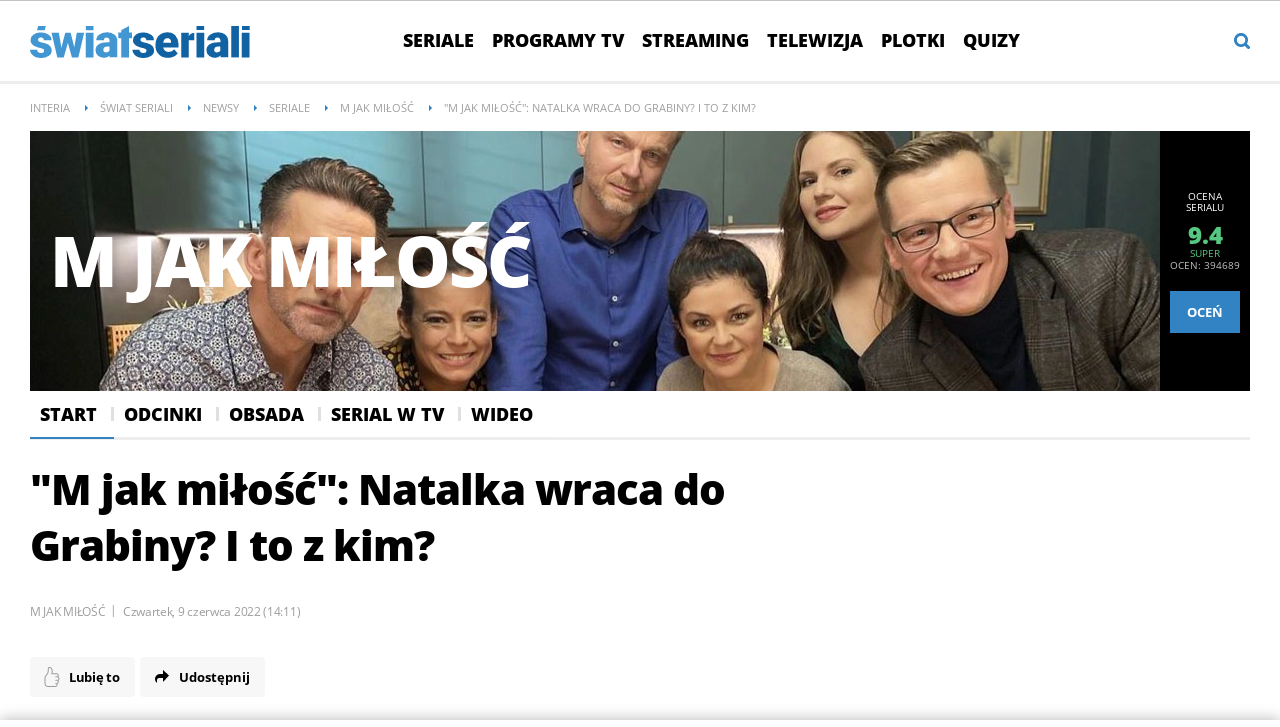

--- FILE ---
content_type: text/html; charset=UTF-8
request_url: https://swiatseriali.interia.pl/newsy/seriale/m-jak-milosc-383/news-m-jak-milosc-natalka-wraca-do-grabiny-i-to-z-kim,nId,6082050
body_size: 34274
content:
<!DOCTYPE html><!--[if lt IE 7]> <html class="no-js ie6 oldie" lang="pl"> <![endif]-->
<!--[if IE 7]>    <html class="no-js ie7 oldie" lang="pl"> <![endif]-->
<!--[if IE 8]>    <html class="no-js ie8 oldie" lang="pl" xmlns:fb="http://www.facebook.com/2008/fbml"> <![endif]-->
<!--[if IE 9]>    <html class="no-js ie9" lang="pl"> <![endif]-->
<!--[if gt IE 9]><!--> <html class="no-js" lang="pl"> <!--<![endif]-->
<head>
    <meta http-equiv="X-UA-Compatible" content="IE=edge" >
<meta charset="UTF-8">
<meta name="viewport" content="initial-scale=1,maximum-scale=1,width=device-width,user-scalable=no" >
<meta name="theme-color" content="#3283c3" >
<meta name="referrer" content="unsafe-url" >
<meta name="Author" content="INTERIA.PL" >
<meta name="GOOGLEBOT" content="NOODP" >
<meta name="Keywords" content="Scenarzyści, miłość, początku, istnienia, serialu, słyną, tego, podążają, prawdziwym, życiem, więc, dziwnego, tylko, 27letnia, Marcjanna, Lelek, czyli, serialowa, Natalka, adoptowana, córka, Hanki, Małgorzata, Kożuchowska, Marka" >
<meta name="Description" content="Scenarzyści &quot;M jak miłość&quot; od początku istnienia serialu słyną z tego, że podążają za prawdziwym życiem. Nic więc dziwnego, że gdy tylko 27-letnia Marcjanna" >
<meta name="twitter:card" content="summary_large_image" >
<meta name="twitter:description" content="Scenarzyści &quot;M jak miłość&quot; od początku istnienia serialu słyną z tego, że podążają za prawdziwym życiem. Nic więc dziwnego, że gdy tylko 27-letnia Marcjanna Lelek, czyli serialowa Natalka, adoptowana córka Hanki (Małgorzata Kożuchowska) i Marka Mostowiaków (Kacper Kuszewski), podzieliła się na swoim Instagramie wyznaniem, że zakochała się w dziewczynie, od razu wpadli na pomysł, by wykorzystać wątek LGBT w serialu. " >
<meta name="twitter:title" content="&amp;quot;M jak miłość&amp;quot;: Natalka wraca do Grabiny? I to z kim?" >
<meta name="robots" content="index,max-snippet:-1,max-image-preview:large" >
    
    <title>&quot;M jak miłość&quot;: Wątek LGBT w serialu? Natalka będzie miała dziewczynę - Świat Seriali w INTERIA.PL</title>
    <script>
var __iwa=__iwa||[];__iwa.push(['setCustomVar','id',6082050,'page']);__iwa.push(['setCustomVar','class','inne','page']);__iwa.push(['setCustomVar','type','article','page']);__iwa.push(['setCustomVar','chars',3950,'page']);__iwa.push(['setCustomVar','page',1,'page']);__iwa.push(['setCustomVar','social','N','page']);__iwa.push(['setCustomVar','create_status','HND','page']);__iwa.push(['setCustomVar','photos',2,'page']);__iwa.push(['setCustomVar','videos',0,'page']);__iwa.push(['setCustomVar','source','Źródło: AIM','page']);__iwa.push(['setCustomVar','domain','https://swiatseriali.interia.pl','page']);__iwa.push(['setCustomVar','created',1654776687,'page']);__iwa.push(['setCustomVar','tags',['M jak miłość','Marcjanna Lelek'],'page']);


        window.Inpl = window.Inpl||{};
        window.Inpl.host = "swiatseriali.interia.pl";
        window.Inpl.trackerId = "1";
        window.Inpl.WebTr={};
        if(!window.disallowInsets){
        
        Inpl.WebTr.gemius={};
        Inpl.WebTr.gemius.host="//interia.hit.gemius.pl/";
        Inpl.WebTr.gemius.identifier="Ajs1xmcsuRohJyVSx7_lB7dM.Km8uMyvJWScVYrgDn7.Z7";
        
        
        var Inpl=window.Inpl||{};function gemius_pending(i){window[i]=window[i]||function(){var e=window[i+"_pdata"]=window[i+"_pdata"]||[];e[e.length]=arguments}}Inpl.skipGemiusIdent||(pp_gemius_identifier=Inpl.WebTr.gemius.identifier,pp_gemius_time_identifier=Inpl.WebTr.gemius.time_identifier),Inpl.gemiusOff||(gemius_pending("gemius_hit"),gemius_pending("gemius_event"),gemius_pending("pp_gemius_hit"),gemius_pending("pp_gemius_event"),function(r,o){try{function e(e,i){var t=r.createElement(o),s=e?Inpl.WebTr.gemius.host+"sweqevub.js":Inpl.WebTr.gemius.host+"xgemius.js";n=e?"sweqevub":"xgemius",p=e?6:1,t.setAttribute("async","async"),t.setAttribute("defer","defer"),t.onerror=function(){void 0!==Inpl&&void 0!==Inpl.Abd&&Inpl.Abd.trackError(n,p)},t.onload=function(){void 0!==Inpl&&void 0!==Inpl.Abd&&Inpl.Abd.registerScript(n,p)},t.src=d+":"+s,u.parentNode.insertBefore(t,u),i&&t.addEventListener?t.addEventListener(["on","er","r","or"].join(""),i,!1):i&&t.attachEvent&&t.attachEvent("onerror",i)}var u=r.getElementsByTagName(o)[0],d="http"+("https:"==location.protocol?"s":"");e(0,function(){e(1)})}catch(e){window.Inpl&&window.Inpl.Log&&Inpl.Log.log("gemius_inset_error",e)}}(document,"script"));var __iwa=__iwa||[];__iwa.push(["setCustomVar","gemius_hg","1","page"]),Inpl.skipGemiusIdent||(__iwa.push(["setCustomVar","gemiusId",pp_gemius_identifier,"page"]),__iwa.push(["setCustomVar","gemiusTime",pp_gemius_time_identifier,"page"]));
        
        Inpl.WebTr.tout = {};
        Inpl.WebTr.tout.url= "//js.iplsc.com/inpl.tout/1.0.69/inpl.tout.js";
        Inpl.WebTr.tout.includeBreakingNews=1;    
        Inpl.WebTr.tout.includeTout=1;
        Inpl.WebTr.tout.color=null;
        Inpl.WebTr.tout.theme=null;
        !function(e,t,u){e.Inpl=e.Inpl||{},e.Inpl.Tout=e.Inpl.Tout||{},e.Inpl.Tout.create=function(e){this.queue=this.queue||[],this.queue.push(e)};var n={includeTout:e.Inpl.WebTr.tout.includeTout,includeBreakingNews:e.Inpl.WebTr.tout.includeBreakingNews,includeNews:e.Inpl.WebTr.tout.includeNews,theme:e.Inpl.WebTr.tout.theme,color:e.Inpl.WebTr.tout.color},l=t.createElement("script");l.src=u,t.querySelector("head").appendChild(l),e.Inpl.Tout.create(n)}(window,document,Inpl.WebTr.tout.url);
    
        Inpl.WebTr.distribution = {};
        Inpl.WebTr.distribution.url= "//js.iplsc.com/inpl.distribution/latest/inpl.distribution.js";
        Inpl.WebTr.distribution.includeBack=0;
        Inpl.WebTr.distribution.enableBackDefault=1;    
        Inpl.WebTr.distribution.anchorBack=null;
        Inpl.WebTr.distribution.backUrl=null;
        Inpl.WebTr.distribution.includePrzescroll=1;
        Inpl.WebTr.distribution.includeNewPrzescroll=0;
        Inpl.WebTr.distribution.enablePrzescrollDefault=1;
         Inpl.WebTr.distribution.enablePrzescrollOnNewService=0;   
        Inpl.WebTr.distribution.anchorPrzescroll="wz";
        Inpl.WebTr.distribution.przescrollUrl=null;      
        ((e,r,i)=>{e.Inpl=e.Inpl||{},e.Inpl.Distribution=e.Inpl.Distribution||{},e.Inpl.Distribution.init=function(e){this.queue=this.queue||[],this.queue.push(e)};var l={includeBack:e.Inpl.WebTr.distribution.includeBack,enableBackDefault:e.Inpl.WebTr.distribution.enableBackDefault,anchorBack:e.Inpl.WebTr.distribution.anchorBack,backUrl:e.Inpl.WebTr.distribution.backUrl,includePrzescroll:e.Inpl.WebTr.distribution.includePrzescroll,enablePrzescrollDefault:e.Inpl.WebTr.distribution.enablePrzescrollDefault,enablePrzescrollOnNewService:e.Inpl.WebTr.distribution.enablePrzescrollOnNewService,anchorPrzescroll:e.Inpl.WebTr.distribution.anchorPrzescroll,przescrollUrl:e.Inpl.WebTr.distribution.przescrollUrl},n=r.createElement("script");n.src=i,r.querySelector("head").appendChild(n),e.Inpl.Distribution.init(l)})(window,document,Inpl.WebTr.distribution.url);
    
        var __iwa = __iwa || [];
        Inpl.WebTr.iwa = {};
        Inpl.Ad = Inpl.Ad || {};
        Inpl.Ad.exSettings = Inpl.Ad.exSettings || {};
        Inpl.Ad.exSettings.keywords = Inpl.Ad.exSettings.keywords || {};
        __iwa.push(['setCustomVar','webtrack','true','page']);
        __iwa.push(['setCustomVar','webtrack','true','page']);
        __iwa.push(['setCustomVar','webtrack_date','1/19/2026, 7:47:38 AM','page']);
        __iwa.push(['setCustomVar','keywords',Inpl.Ad.exSettings.keywords.DFP,'page']);
        __iwa.push(['setCustomVar','path_prefix',Inpl.Ad.exSettings.pathPrefix,'page']);
        Inpl.WebTr.iwa.crossorigin = 0;
        Inpl.WebTr.iwa.plugins = {"performance":{"name":"performance"},"pageheight":{"name":"pageheight"},"scroll":{"name":"scroll"},"timeSpent":{"name":"timeSpent"},"viewAbility":{"name":"viewAbility"},"browserFeatures":{"name":"browserFeatures"}};
        Inpl.WebTr.iwa.noPv = false;
        Inpl.WebTr.iwa.trackerId = window.Inpl.trackerId;
        Inpl.WebTr.iwa.iwa3Source = "//js.iplsc.com/iwa3/3.0.140/";
        Inpl.WebTr.iwa.iwa3Collector = "//iwa3.hit.interia.pl:443";
        Inpl.WebTr.iwa.sessionHost = window.Inpl.host;
        !function(e){var i={};function n(r){if(i[r])return i[r].exports;var t=i[r]={i:r,l:!1,exports:{}};return e[r].call(t.exports,t,t.exports,n),t.l=!0,t.exports}n.m=e,n.c=i,n.d=function(e,i,r){n.o(e,i)||Object.defineProperty(e,i,{enumerable:!0,get:r})},n.r=function(e){"undefined"!=typeof Symbol&&Symbol.toStringTag&&Object.defineProperty(e,Symbol.toStringTag,{value:"Module"}),Object.defineProperty(e,"__esModule",{value:!0})},n.t=function(e,i){if(1&i&&(e=n(e)),8&i)return e;if(4&i&&"object"==typeof e&&e&&e.__esModule)return e;var r=Object.create(null);if(n.r(r),Object.defineProperty(r,"default",{enumerable:!0,value:e}),2&i&&"string"!=typeof e)for(var t in e)n.d(r,t,function(i){return e[i]}.bind(null,t));return r},n.n=function(e){var i=e&&e.__esModule?function(){return e.default}:function(){return e};return n.d(i,"a",i),i},n.o=function(e,i){return Object.prototype.hasOwnProperty.call(e,i)},n.p="/",n(n.s=0)}([function(e,i){"undefined"==typeof iwa&&(window.iwa=function(){return iwa3.apply(null,arguments)});var n=window.Inpl||{};window.emptyString="",function(e,i,r,t,o,a){var w=Object.entries&&"undefined"!=typeof Promise&&-1!==Promise.toString().indexOf("[native code]")?1:0;window.iwa3BaseURL=w?e+"new/":e+"old/";var s=window.iwa3BaseURL+"main.iwa.js";window.IWA3Object="iwa3";var c="script";window.iwa3=window.iwa3||function(){window.iwa3.q=window.iwa3.q||[],window.iwa3.q.push(arguments)};var u=document.createElement(c);n.WebTr.iwa.sessionHost?u.src="https:"+t+"/"+a+"iwa_core?ts="+Date.now()+"&u="+encodeURIComponent(location.href)+"&sh="+n.WebTr.iwa.sessionHost:u.src="https:"+t+"/"+a+"iwa_core?ts="+Date.now()+"&u="+encodeURIComponent(location.href)+"&sh="+location.host.replace("www.",""),u.async=1;var d=document.createElement(c),l=document.getElementsByTagName(c)[0];d.async=1,iwa3("config",{request:{socket:{url:"wss:"+t+"/"+a+"collector"},http:{url:"https:"+t}}}),d.src=s,n.WebTr.iwa.crossorigin&&d.setAttribute("crossorigin","anonymous"),l.parentNode.insertBefore(u,l),l.parentNode.insertBefore(d,l),u.onerror=function(){void 0!==n&&void 0!==n.Abd&&n.Abd.trackError("iwa3",3)},u.onload=function(){void 0!==n&&void 0!==n.Abd&&n.Abd.registerScript("iwa3",3)}}(n.WebTr.iwa.iwa3Source,0,0,n.WebTr.iwa.iwa3Collector,0,window.emptyString),n.WebTr.iwa.sessionHost?iwa("create",n.WebTr.iwa.trackerId,{sessionDomain:n.WebTr.iwa.sessionHost}):iwa("create",n.WebTr.iwa.trackerId);var r={};for(var t in n.WebTr.iwa.plugins)n.WebTr.iwa.plugins.hasOwnProperty(t)&&(o(),"clickMap"===t?iwa("clickMap"):iwa("plugin","register",t,r));function o(){for(var e in r={},n.WebTr.iwa.plugins[t].cv)n.WebTr.iwa.plugins[t].cv.hasOwnProperty(e)&&(r[n.WebTr.iwa.plugins[t].cv[e].name]=n.WebTr.iwa.plugins[t].cv[e].value)}if(window.iwaCustomVariablesData)for(var a in window.iwaCustomVariablesData)window.iwaCustomVariablesData.hasOwnProperty(a)&&iwa("setCustomVar",a,window.iwaCustomVariablesData[a],"page");n.WebTr.iwa.noPv||iwa("send","pageview")}]);
        iwa('plugin', 'register', 'rodo');
    
        Inpl.WebTr.ga4={};
        Inpl.WebTr.ga4.codes={"0":{"value":"G-GF127JJRJW","cookieDomain":"swiatseriali.interia.pl"}};
        (o=>{o.addEventListener("load",()=>{for(var e in Inpl.WebTr.ga4.codes){var a,t,n;Inpl.WebTr.ga4.codes.hasOwnProperty(e)&&(a=Inpl.WebTr.ga4.codes[e].value,e=Inpl.WebTr.ga4.codes[e].cookieDomain,n="script",t=document.createElement(n),n=document.getElementsByTagName(n)[0],t.async=1,t.src="https://www.googletagmanager.com/gtag/js?id="+a,n.parentNode.insertBefore(t,n),o.dataLayer=o.dataLayer||[],o.gtag=function(){dataLayer.push(arguments)},o.gtag("js",new Date),e&&""!==e?o.gtag("config",a,{cookie_domain:e}):o.gtag("config",a),t.onload=function(){let a=dataLayer.push;dataLayer.push=(...e)=>{requestAnimationFrame(()=>{setTimeout(()=>{a(...e)},0)})}})}})})(window);
        
        Inpl.WebTr.rd = {};
        Inpl.WebTr.rd.crossorigin = 0;
        Inpl.WebTr.rd.rodoScriptDir="//js.iplsc.com/inpl.rd/latest/";
        Inpl.WebTr.rd.rodoJsonDir="https://prywatnosc.interia.pl/rodo/messages-pl";
        !function(){var o="script",r=(window.rodoScriptDir=Inpl.WebTr.rd.rodoScriptDir,window.rodoJsonDir=Inpl.WebTr.rd.rodoJsonDir,document.createElement(o)),o=document.getElementsByTagName(o)[0];Inpl.WebTr.rd.crossorigin&&r.setAttribute("crossorigin","anonymous"),r.src=Inpl.WebTr.rd.rodoScriptDir+"inpl.rd.jssc",r.async=1,o.parentNode.insertBefore(r,o),window.googletag=window.googletag||{cmd:[]};try{localStorage.setItem("adoceanRodoKeyword","rodo_4")}catch(o){}}();
    
        Inpl.WebTr.webvitals = {};
        Inpl.WebTr.webvitals.traffic = "100";
        Inpl.WebTr.webvitals.url = "//js.iplsc.com/inpl.web-vitals/5.0.30/inpl.web-vitals.js";
        Inpl.WebTr.webvitals.enableWaterfallData = false;
        Inpl.WebTr.webvitals.waterfallDataTraffic = 1;
        Inpl.WebTr.webvitals.enablePerformanceMeasures = false;
        Inpl.WebTr.webvitals.performanceMeasuresTraffic = 1;
        Inpl.WebTr.webvitals.enableInlineAssetsData = false;
        Inpl.WebTr.webvitals.inlineAssetsDataTraffic = 1;
        (()=>{"use strict";let e=window.Inpl||{};!function(t,r,i){if(100*Math.random()<=i.traffic&&null===t.querySelector('script[src*="inpl.web-vitals"]')&&i.url){let r=t.createElement("script");r.src=i.url,t.head.appendChild(r),e.WebTr.webvitals.version="5.0.15"}}(document,navigator,e.WebTr.webvitals)})();
    
        Inpl.WebTr.pixelfb = {};;
        Inpl.WebTr.pixelfb.id = "238861105225571";
        var Inpl=window.Inpl||{};window.addEventListener("load",function(){var e,n,t,r;e=document,n="script",t=Inpl.WebTr.pixelfb.id,r=e.getElementsByTagName(n)[0],(e=e.createElement(n)).async=!0,e.src="https://www.facebook.com/tr?id="+t+"&ev=PageView&noscript=1",r.parentNode.insertBefore(e,r)});
    }/* Wygenerowano dla swiatseriali.interia.pl/newsy/seriale/m-jak-milosc-383 - 19.01.2026, 08:47:38  */
</script>        
<script src="https://js.iplsc.com/inpl.storage/1.0.5/inpl.storage.js"></script>    <script type="text/javascript" src="https://w.iplsc.com/external/jquery/jquery-1.8.3.js"></script>
<script type="text/javascript">
    //<!--
    
jQuery(document).ready(function(){
try{ window.$j = jQuery.noConflict(); } catch(e){}
});
window.Inpl = window.Inpl || {};
window.Inpl.CommonHeader = {
config: {
className: 'common-header--outer'
}
};
(function (l, o, g) {
l.Inpl = l.Inpl || {};
l.Inpl.Log = l.Inpl.Log || {};
var Log = l.Inpl.Log;
Log.NOTICE = 'notice';
Log.WARN = 'warn';
Log['ER' +'ROR'] = 'er'+'ror';
Log.INFO = 'info';
Log.partSize = 4;
Log.__queue = [];
var methods = ['init','onE'+'rror', 'log'];
for (var i in methods) {
if (methods.hasOwnProperty(i)) {
(function (f) {
l.Inpl.Log[f] = function () {
var args = Array.prototype.slice.call(arguments);
Array.prototype.unshift.call(args, f);
l.Inpl.Log.__queue.push(args);
}
})(methods[i]);
}
}
if (o) {
window.addEventListener("load", function () {
var lib = document.createElement('script');
lib.src = o;
lib.async = 1;
document.head.appendChild(lib);
});
}
l['one'+'rror'] = function () {
var args = Array.prototype.slice.call(arguments);
l.Inpl.Log['onE'+'rror'].apply(Log, args);

};
Log.init();

})(window, '//js.iplsc.com/inpl.log/1.0.18/inpl.log.js');    //-->
</script>    <link rel="canonical" href="https://swiatseriali.interia.pl/newsy/seriale/m-jak-milosc-383/news-m-jak-milosc-natalka-wraca-do-grabiny-i-to-z-kim,nId,6082050" >
<link href="/s/main-6de24fd45048f183ac7bd59661d8cc38.css" media="all" rel="stylesheet" type="text/css" >
<link href="/s/print-2c8bb67e30695b22aab8948740d994a7.css" media="print" rel="stylesheet" type="text/css" >
<link href="/i/swiatseriali-ico-144x144.png" rel="apple-touch-icon-precomposed" sizes="144x144" >
<link href="/i/swiatseriali-ico-114x114.png" rel="apple-touch-icon-precomposed" sizes="114x114" >
<link href="/i/swiatseriali-ico-72x72.png" rel="apple-touch-icon-precomposed" sizes="72x72" >
<link href="/i/swiatseriali-ico-57x57.png" rel="apple-touch-icon-precomposed" sizes="57x57" >
<link href="/manifest.json" rel="manifest" type="application/json" >
<link href="/s/header-5de74022230da05d3606753e1c12c775.css" media="all" rel="stylesheet" type="text/css" >
<link href="/i/swiatseriali-ico-144x144.png" rel="apple-touch-icon-precomposed" sizes="144x144" >
<link href="/i/swiatseriali-ico-114x114.png" rel="apple-touch-icon-precomposed" sizes="114x114" >
<link href="/i/swiatseriali-ico-72x72.png" rel="apple-touch-icon-precomposed" sizes="72x72" >
<link href="/i/swiatseriali-ico-57x57.png" rel="apple-touch-icon-precomposed" sizes="57x57" >
<link href="/manifest.json" rel="manifest" type="application/json" >
<link href="https://i.iplsc.com/-/000BYEFG1UBXR35G-C0.webp" rel="preload" as="image" media="(max-width: 479px)" fetchpriority="high" >
<link href="https://i.iplsc.com/-/000BYEFHXHJAT9SA-C0.webp" rel="preload" as="image" media="(min-width: 480px) and (max-width:767px)" fetchpriority="high" >
<link href="https://i.iplsc.com/-/000BYEFLSB73TW4V-C0.webp" rel="preload" as="image" media="(min-width: 768px) and (max-width:999px)" fetchpriority="high" >
<link href="https://i.iplsc.com/-/000BYEFS1AGCDSXB-C0.webp" rel="preload" as="image" media="(min-width: 1000px)" fetchpriority="high" >
<link href="/sd/Ads/basicStyle.less?v=1" media="screen" rel="preload" type="text/css" as="style" onload="this.onload=null;this.rel='stylesheet'" >
<link href="/sd/Album/Embed/Photo/style.less?v=14" media="screen" rel="stylesheet" type="text/css" >
<link href="https://i.iplsc.com/m-jak-milosc/000FK6AERG1PIIXA-C122-F4.webp" rel="preload" type="image/webp" as="image" media="screen and (min-width: 450px)" fetchpriority="high" >
<link href="https://i.iplsc.com/m-jak-milosc/000FK6AERG1PIIXA-C114-F4.webp" rel="preload" type="image/webp" as="image" media="screen and (max-width: 449px)" fetchpriority="high" >
<link href="/sd/Article/style.less?v=13" media="screen" rel="stylesheet" type="text/css" >
<link href="/sd/Article/style-embed.less?v=10" media="screen" rel="preload" type="text/css" as="style" onload="this.onload=null;this.rel='stylesheet'" >
<link href="/s/article-998f5523ba11c8711b1b44e5c67edbdc.css" media="all" rel="stylesheet" type="text/css" >
<link href="/sd/Article/TemplatePartials/ArticleFooter.less?v=2" media="screen" rel="stylesheet" type="text/css" >
<link href="/sd/Article/TemplatePartials/ArticleBasic.less?v=7" media="screen" rel="stylesheet" type="text/css" >
<link href="/f/open-sans-3/OpenSans-ExtraBold.woff2" rel="preload" type="font/woff2" title="" as="font" crossorigin="anonymous" >
<link href="/f/open-sans-3/OpenSans-Bold.woff2" rel="preload" type="font/woff2" title="" as="font" crossorigin="anonymous" >
<link href="/f/open-sans-3/OpenSans-Regular.woff2" rel="preload" type="font/woff2" title="" as="font" crossorigin="anonymous" >
<link href="/sd/Ads/style.less?v=89" media="screen" rel="stylesheet" type="text/css" >
<link href="/sd/Navigation/styleModalInfo.less?v=7" media="screen" rel="stylesheet" type="text/css" >    <link href="https://swiatseriali.interia.pl/feed" rel="alternate" type="application/rss+xml" title="swiatseriali.interia.pl - kanał RSS" >
<link href="https://swiatseriali.interia.pl/feed" rel="alternate" type="application/rss+xml" title="swiatseriali.interia.pl - kanał RSS" >
<link href="https://swiatseriali.interia.pl/newsy/seriale/m-jak-milosc-383/feed" rel="alternate" type="application/rss+xml" title="swiatseriali.interia.pl - M jak miłość - kanał RSS" >
<link href="https://swiatseriali.interia.pl/news/feed" rel="alternate" type="application/rss+xml" title="swiatseriali.interia.pl -  - kanał RSS" >
<link href="https://swiatseriali.interia.pl/odcinki/seriale/m-jak-milosc-383/feed" rel="alternate" type="application/rss+xml" title="swiatseriali.interia.pl - M jak miłość - kanał RSS" >        <style  media="screen">
<!--
/* ~czarny*/
body {
  --siteHeight: '0px';
  --siteAnimationTime: 0.3s;
}
#ad-stat {
  height: 0;
}
#ad-sitebranding {
  width: 100%;
}
#ad-sitebranding div[id^=google_ads_iframe] {
  font-size: 16px;
}
#sponsCont.spons-ph {
  border-bottom: 1px solid #c3c3c3;
  position: fixed;
  width: 100%;
  overflow: hidden;
  z-index: 999999;
  padding-bottom: 0;
  top: 0px;
  background-color: white;
  height: 0;
  transition: all var(--siteAnimationTime) ease;
}
@media only screen and (min-width: 1000px) {
  .body__ad-spons--desktop-ph .common-header {
    transform: translateY(150px);
  }
  .body__common-header--fixed:not(.body__ad-spons--desktop).body__ad-spons--desktop-ph .common-header {
    transform: translateY(75px);
  }
}
@media only screen and (max-width: 999px) {
  .body__ad-spons--mobile-ph .common-header {
    transform: translateY(60px);
  }
}

-->
</style>
<style  media="screen">
<!--
/* ~czarny*/
#primary_recommend_block {
  margin-top: 30px;
}
#primary_recommend_block.recommend-block ul {
  display: grid;
  grid-template-columns: repeat(2, 50%);
  overflow: unset;
  list-style: none;
  padding-left: unset;
}
@media only screen and (max-width: 479px) {
  #primary_recommend_block.recommend-block ul {
    grid-template-columns: repeat(1, 100%);
  }
}
#primary_recommend_block.recommend-block ul::before {
  content: none;
}
#primary_recommend_block.recommend-block ul #ad-view-banner_zobacz_takze {
  grid-column-start: 1;
  grid-column-end: 3;
  grid-row-start: 3;
  grid-row-end: 4;
}
.noAds#primary_recommend_block.recommend-block ul #ad-view-banner_zobacz_takze {
  display: none;
}
@media only screen and (max-width: 479px) {
  #primary_recommend_block.recommend-block ul #ad-view-banner_zobacz_takze {
    grid-column-start: 1;
    grid-column-end: 2;
    grid-row-start: 4;
    grid-row-end: 5;
    margin: 0 -10px;
  }
}
#primary_recommend_block.recommend-block ul #ad-view-banner_zobacz_takze .ad-container.wide-ad {
  border-top: 1px solid #ededed;
  border-bottom: 1px solid #ededed;
  margin-bottom: 40px;
}
#primary_recommend_block.recommend-block ul #ad-view-banner_zobacz_takze .ad-container.wide-ad .inner-ad {
  display: flex;
  align-items: center;
  justify-content: center;
  padding: 40px 0;
  min-height: 300px;
  width: 100%;
  background: url(https://js.iplsc.com/inpl.uanc/latest/assets/images/interia_ad_ph.svg) no-repeat center / 72px 150px;
}
@media only screen and (max-width: 479px) {
  #primary_recommend_block.recommend-block ul #ad-view-banner_zobacz_takze .ad-container.wide-ad .inner-ad {
    padding: 40px 0 30px;
    min-height: 250px;
  }
}
#primary_recommend_block.recommend-block ul #ad-view-banner_zobacz_takze .ad-container.wide-ad .inner-ad #banner_zobacz_takze,
#primary_recommend_block.recommend-block ul #ad-view-banner_zobacz_takze .ad-container.wide-ad .inner-ad #ad-banner_zobacz_takze {
  text-align: center;
  position: relative;
  width: 100%;
}
#primary_recommend_block.recommend-block ul #ad-view-banner_zobacz_takze .ad-container.wide-ad .inner-ad #banner_zobacz_takze:before,
#primary_recommend_block.recommend-block ul #ad-view-banner_zobacz_takze .ad-container.wide-ad .inner-ad #ad-banner_zobacz_takze:before {
  font-size: 10px;
  font-family: Arial,sans-serif;
  text-transform: uppercase;
  text-align: center;
  color: #bdc0c2;
  width: 100%;
  content: 'REKLAMA';
  position: absolute;
  left: 50%;
  transform: translateX(-50%);
  top: -30px;
}
#primary_recommend_block.recommend-block ul li {
  margin-right: 20px;
  margin-left: 20px;
}
@media only screen and (max-width: 1279px) {
  #primary_recommend_block.recommend-block ul li {
    margin-right: 10px;
    margin-left: 10px;
  }
}

-->
</style>
<style  media="screen">
<!--
        
-->
</style>
<style  media="screen">
<!--
.serial-header{ background-repeat: no-repeat; background-size: 100%; height: auto; } @media only screen and (max-width: 479px){.serial-header{background-image: url("https://i.iplsc.com/-/000BYEFG1UBXR35G-C0.webp")!important;padding-bottom: 54.1%;}} @media only screen and (min-width: 480px) and (max-width:767px){.serial-header{background-image: url("https://i.iplsc.com/-/000BYEFHXHJAT9SA-C0.webp")!important;padding-bottom: 33.8%;}} @media only screen and (min-width: 768px) and (max-width:999px){.serial-header{background-image: url("https://i.iplsc.com/-/000BYEFLSB73TW4V-C0.webp")!important;padding-bottom: 27.6%;}} @media only screen and (min-width: 1000px){.serial-header{background-image: url("https://i.iplsc.com/-/000BYEFS1AGCDSXB-C0.webp")!important;padding-bottom: 21.3%;}}
-->
</style>
<style  media="screen">
<!--
#primary_recommend_block .has-theme-type-1 .tile-magazine-img{width:100%;aspect-ratio:380/317;}
-->
</style>
<style  media="screen">
<!--
.container-emotions-like-bar{margin-bottom:20px;height:40px;}
-->
</style>
<style  media="screen">
<!--
.container-emotions-contact-us {
        margin-top: 15px;
        min-height: 72px;
        position:relative;
        z-index: 1;
    }
    .container-emotions-like-bar2 {
        width: 100%;
        clear: both;
        padding-top: 30px;
        height: 40px;
    }
    .video-footer .container-emotions-like-bar2 {
        padding-top: 0;
    }
    .video-source {
        margin-bottom: 40px;
    }
    .video-footer .container-emotions-contact-us {
        padding-bottom: 30px;
    }
    @media only screen and (max-width: 767px) {
        .container-emotions-contact-us {
            margin: 15px -20px 0;
        }
    }

-->
</style>
<style  media="screen">
<!--
#recommend_block .has-theme-type-1 .tile-magazine-img{width:100%;aspect-ratio:380/317;}
-->
</style>
<style  media="screen">
<!--
#ad-scroll_footer {margin-top: 25px;}
        #ad-scroll_footer:before {content: "REKLAMA";position: absolute;margin-top: -20px;text-align: center;font: 700 10px/21px Open Sans,Arial,sans-serif;letter-spacing: .25px;color: #9f9e9e;line-height: 18px;z-index: 1;}
        body.inpl-tout-sticky #adxFixedAdMainCont.adx-mobile-fixed { bottom: 0 !important; }
        body.inpl-tout-hidden #adxFixedAdMainCont.adx-mobile-fixed { bottom: -150px !important; }
        #adxFixedAdMainCont.adx-mobile-fixed{display:flex;width:100%;position:fixed;background-color:rgba(255,255,255);bottom:0;left:0;align-items:center;margin:auto;justify-content:space-around;z-index:99999;padding-bottom: 5px;-webkit-box-shadow: 0px -5px 5px -5px rgba(66, 68, 90, 0.5);-moz-box-shadow: 0px -5px 5px -5px rgba(66, 68, 90, 0.5);box-shadow: 0px -5px 5px -5px rgba(66, 68, 90, 0.5);}
        #adxFixedAdMainCont .adx-mobile-fixed-close {cursor: pointer;position: absolute;right: 25px;top: -28px;width: 85px;height: 30px;background: #FFFFFF url(//e.hub.com.pl/img/close.svg) 64px 12px no-repeat padding-box;-webkit-box-shadow: 0px -3px 5px -2px rgba(66, 68, 90, 0.5);-moz-box-shadow: 0px -3px 5px -2px rgba(66, 68, 90, 0.5);box-shadow: 0px -3px 5px -2px rgb(66 68 90 / 50%);border-top-left-radius: 4px;border-top-right-radius: 4px;}
        #adxFixedAdMainCont .adx-mobile-fixed-close:before {content: "Zamknij";position: absolute;text-align: center;font: 700 12px/21px Open Sans,Arial,sans-serif;letter-spacing: .25px;color: #9f9e9e;line-height: 18px;z-index: 1;padding: 7px 0px 0px 15px;}
        #adxFixedAdMainCont .adx-mobile-fixed-content{display:flex;align-items:center;}
        #adxFixedAdMainCont .adx-mobile-fixed-ad-cont{margin:0 auto;}

-->
</style>
    <!--[if lte IE 8]>
    
<script src="https://w.iplsc.com/external/polyfillsIe8/1.0.0/polyfillsIe8.js"></script>    <link rel="stylesheet" type="text/css" media="all" href="/s/ie8.css"/>
    <![endif]-->
                <script>window.addEventListener("load", function(){    if(Inpl.Ad && Inpl.Ad.isExternalService === false) {        window.iwa3 && window.iwa3("trackEvent","uanc","lib","loaded", "true");    } else {        window.iwa3 && window.iwa3("trackEvent","uanc","lib","loaded", "false");    }});window.Inpl = (window.Inpl || {});window.Inpl.Ad = (window.Inpl.Ad || {});window.Inpl.Ad.settings = (window.Inpl.Ad.settings || {});window.Inpl.Ad.exSettings = (window.Inpl.Ad.exSettings || {});window.Inpl.Ad.exSettings.keywords = (window.Inpl.Ad.exSettings.keywords || {});window.Inpl.Ad.exSettings.keywords.DFP = (window.Inpl.Ad.exSettings.keywords.DFP || "");window.Inpl.Ad.exSettings.keywords.ADOCEAN = (window.Inpl.Ad.exSettings.keywords.ADOCEAN || "");window.Inpl.Ad.exSettings.customParams = (window.Inpl.Ad.exSettings.customParams || {});window.Inpl.Ad.exSettings.customParams.DFP = (window.Inpl.Ad.exSettings.customParams.DFP || {});window.Inpl.Ad.exSettings.customParams.DFP.art_kat = "m_jak_milosc,,,,m_jak_milosc";window.Inpl.Ad.exSettings.keywords.ADOCEAN = "art_kat_m_jak_milosc,art_kat_,art_kat_,art_kat_,art_kat_m_jak_milosc";window.Inpl.Ad.exSettings = (window.Inpl.Ad.exSettings || {});window.Inpl.Ad.exSettings.keywords = (window.Inpl.Ad.exSettings.keywords || {});window.Inpl.Ad.exSettings.keywords.DFP = (window.Inpl.Ad.exSettings.keywords.DFP || "");window.Inpl.Ad.exSettings.keywords.ADOCEAN = (window.Inpl.Ad.exSettings.keywords.ADOCEAN || "");window.Inpl.Ad.exSettings.customParams = (window.Inpl.Ad.exSettings.customParams || {});window.Inpl.Ad.exSettings.customParams.DFP = (window.Inpl.Ad.exSettings.customParams.DFP || {});window.Inpl.Ad.exSettings.customParams.DFP.art_kw = "m_jak_milosc,marcjanna_lelek";window.Inpl.Ad.exSettings.keywords.ADOCEAN = "art_kat_m_jak_milosc,art_kat_,art_kat_,art_kat_,art_kat_m_jak_milosc,art_kw_m_jak_milosc,art_kw_marcjanna_lelek";window.Inpl.Ad.settings.adultContent=false;window.Inpl.Ad.settings.noAdvertisement=false;window.Inpl.Ad.settings.isRWD=true;window.Inpl.Ad.settings.serviceId=1003;window.Inpl.Ad.settings.urlParams={"nId":"6082050"};window.Inpl.Ad.settings.isIplv2=true;window.Inpl.Ad.exSettings = (window.Inpl.Ad.exSettings || {});window.Inpl.Ad.exSettings.keywords = (window.Inpl.Ad.exSettings.keywords || {});window.Inpl.Ad.exSettings.keywords.DFP ? window.Inpl.Ad.exSettings.keywords.DFP += ",iplv2" : window.Inpl.Ad.exSettings.keywords.DFP = "iplv2";window.Inpl.Ad.exSettings.keywords.ADOCEAN ? window.Inpl.Ad.exSettings.keywords.ADOCEAN += ",iplv2" : window.Inpl.Ad.exSettings.keywords.ADOCEAN = "iplv2";</script>        <script>(function() {
                    window.Inpl = window.Inpl || {};
                    window.Inpl.Ad = window.Inpl.Ad || {};
                    window.Inpl.Ad.settings = window.Inpl.Ad.settings || {};
                    Inpl.Ad.settings.config = {}; })();</script>                <meta property="og:site_name" content="Swiatseriali Interia" /><meta property="og:type" content="article" /><meta property="og:title" content="Wątek LGBT w &quot;M jak miłość&quot;? Natalka będzie miała dziewczynę" /><meta property="og:description" content="Scenarzyści &quot;M jak miłość&quot; od początku istnienia serialu słyną z tego, że podążają za prawdziwym życiem. Nic więc dziwnego, że gdy tylko 27-letnia" /><meta property="og:image" content="https://i.iplsc.com/-/000FK6AERG1PIIXA-C461-F4.jpg" /><meta property="og:image:width" content="799" /><meta property="og:image:height" content="421" /><meta property="twitter:image" content="https://i.iplsc.com/-/000FK6AERG1PIIXA-C461-F4.jpg" /><meta name="news_keywords" content="swiatseriali.interia.pl, M jak miłość, Marcjanna Lelek, m jak miłość, m jak miłość" ><meta property="og:url" content="https://swiatseriali.interia.pl/newsy/seriale/m-jak-milosc-383/news-m-jak-milosc-natalka-wraca-do-grabiny-i-to-z-kim,nId,6082050" />    <meta property="fb:app_id" content="438577716225831" />    <script>
        window.CONFIG = {
            servers: {
                image: 'i.iplsc.com',
                js: 'w.iplsc.com'
            }
        };
    </script>
            <meta name="google-play-app" content="app-id=pl.interia.news"/>
        <script type="application/ld+json">{"@context":"https:\/\/schema.org","@type":"NewsArticle","url":"","mainEntityOfPage":{"@type":"WebPage","@id":"https:\/\/swiatseriali.interia.pl\/newsy\/seriale\/m-jak-milosc-383\/news-m-jak-milosc-natalka-wraca-do-grabiny-i-to-z-kim,nId,6082050"},"headline":"\"M jak mi\u0142o\u015b\u0107\": Natalka wraca do Grabiny? I to z kim?","datePublished":"2022-06-09T14:11:27+0200","dateModified":"2022-06-09T14:11:27+0200","author":[{"@type":"Organization","name":"INTERIA.PL","url":""}],"publisher":{"@type":"Organization","name":"INTERIA.PL","logo":{"@type":"ImageObject","url":"https:\/\/swiatseriali.interia.pl\/i\/swiatseriali-logo.png","width":389,"height":60},"url":"https:\/\/swiatseriali.interia.pl"},"image":{"@type":"ImageObject","url":"https:\/\/i.iplsc.com\/-\/000FK6AERG1PIIXA-C461-F4.jpg","height":421,"width":799},"description":"Scenarzy\u015bci \"M jak mi\u0142o\u015b\u0107\" od pocz\u0105tku istnienia serialu s\u0142yn\u0105 z tego, \u017ce pod\u0105\u017caj\u0105 za prawdziwym \u017cyciem. Nic wi\u0119c dziwnego, \u017ce gdy tylko 27-letnia Marcjanna Lelek, czyli serialowa Natalka, adoptowana c\u00f3rka Hanki (Ma\u0142gorzata Ko\u017cuchowska) i Marka Mostowiak\u00f3w (Kacper Kuszewski), podzieli\u0142a si\u0119 na swoim Instagramie wyznaniem, \u017ce zakocha\u0142a si\u0119 w dziewczynie, od razu wpadli na pomys\u0142, by wykorzysta\u0107 w\u0105tek LGBT w serialu. ","articleBody":"\"P\u00f3\u0142 roku temu zakocha\u0142am si\u0119 w dziewczynie. Dotychczas spotyka\u0142am si\u0119 tylko z ch\u0142opcami, ale w sumie zawsze spodziewa\u0142am si\u0119, \u017ce to mo\u017ce mi si\u0119 przydarzy\u0107 no i w ko\u0144cu spotka\u0142am dziewczyn\u0119 tak zachwycaj\u0105c\u0105, \u017ce mnie trafi\u0142o i trzyma. Long story short powiedzia\u0142am jej o tym i zapyta\u0142am, czy b\u0119dzie ze mn\u0105 chodzi\u0107 i si\u0119 zgodzi\u0142a. By\u0142 to ekscytuj\u0105cy i nieskomplikowany czas, nie musia\u0142y\u015bmy si\u0119 jako\u015b szczeg\u00f3lnie prze\u0142amywa\u0107, zakochanie na tych zasadach co zawsze. Mam to szcz\u0119\u015bcie \u017cy\u0107 w\u015br\u00f3d otwartych i tolerancyjnych ludzi i nie us\u0142ysza\u0142am jeszcze z\u0142ego s\u0142owa na temat naszego zwi\u0105zku, moja rodzina, jej rodzina i nasi przyjaciele nas wspieraj\u0105, kochaj\u0105 i traktuj\u0105 jak ka\u017cd\u0105 inn\u0105 par\u0119. Dlatego pomy\u015bla\u0142am, \u017ce trzeba si\u0119 tym podzieli\u0107, bo wiem, \u017ce nie ka\u017cdy ma to szcz\u0119\u015bcie i chcia\u0142abym da\u0107 przyk\u0142ad i tym, kt\u00f3rzy rzadko to s\u0142ysz\u0105 powiedzie\u0107: nie jeste\u015bcie sami, ka\u017cdy ma prawo kocha\u0107 kogo chce i by\u0107 z kim chce\" - napisa\u0142a od serca aktorka i re\u017cyser Marcjanna Lelek, obecnie studentka Wydzia\u0142u Re\u017cyserii Filmowej i Telewizyjnej PWSFTviT w \u0141odzi.  Jej coming out odbi\u0142 si\u0119 szerokim echem w polskich mediach. Wi\u0119kszo\u015b\u0107 komentuj\u0105cych pospieszy\u0142a z gratulacjami i \u017cyczeniami powodzenia w mi\u0142o\u015bci. \"M jak mi\u0142o\u015b\u0107\": Mi\u0142osne perturbacje Mostowiaczki Przypomnijmy, \u017ce Marcjanna Lelek gra\u0142a w \"M jak mi\u0142o\u015b\u0107\" od 2004 roku, a po raz ostatni - jak dot\u0105d - wyst\u0105pi\u0142a w 1538. odcinku \"Emki\", kt\u00f3ry zosta\u0142 wyemitowany w 2020 r. Grana przez ni\u0105 Natalka nie mia\u0142a szcz\u0119\u015bcia w mi\u0142o\u015bci. Z Darkiem Majem (Marcel Sabat), kt\u00f3ry okaza\u0142 si\u0119 kompletnym niewypa\u0142em, mia\u0142a nie\u015blubn\u0105 c\u00f3reczk\u0119 Hani\u0119. Potem po\u015blubi\u0142a le\u015bnika Franka Zarzyckiego (Piotr Nerlewski), kt\u00f3ry zostawi\u0142 j\u0105 dla swojej pierwszej mi\u0142o\u015bci Justyny (Olga Kalicka). Od tamtej pory nie m\u00f3wi si\u0119 w serialu, co s\u0142ycha\u0107 u Mostowiaczki \u00a0mieszkaj\u0105cej w Australii, dok\u0105d scenarzy\u015bci wys\u0142ali j\u0105, gdy Marcjanna Lelek dosta\u0142a si\u0119 na presti\u017cow\u0105 re\u017cyseri\u0119 do \u0141odzi.  \"M jak mi\u0142o\u015b\u0107\": Po wakacjach Natalia wy\u015ble SMS do siostry Zdradzamy, \u017ce po wakacyjnej przerwie Ula (Iga Krefft) odbierze od siostry SMS z widocznym awatarem z dwiema przytulonymi do siebie dziewczynami. Czy Natalka przywiezie do Grabiny swoj\u0105 dziewczyn\u0119? Niewykluczone, wszystko zale\u017cy od dyspozycji czasowej Marcjanny Lelek. Na razie Mostowiaczka ograniczy si\u0119 jedynie do SMS-a. Co s\u0105dzicie o pomy\u015ble scenarzyst\u00f3w, by Natalka - podobnie jak Marcjanna - zakocha\u0142a si\u0119 w dziewczynie? Zobacz te\u017c: \"M jak mi\u0142o\u015b\u0107\": Werner zrobi\u0142 koszmarn\u0105 g\u0142upot\u0119! Przegra\u0142 wszystko?! \"M jak mi\u0142o\u015b\u0107\": Po wakacjach Jagoda i Tadeusz zostan\u0105 par\u0105? \"M jak mi\u0142o\u015b\u0107\": Ciachorowski uleg\u0142 wypadkowi na planie. Sprawc\u0105 Roznerski?!"}</script><script type="application/ld+json">{"@context":"https:\/\/schema.org","@type":"BreadcrumbList","numberOfItems":6,"itemListelement":[{"@type":"ListItem","position":1,"item":{"name":"Interia","@id":"https:\/\/www.interia.pl"}},{"@type":"ListItem","position":2,"item":{"name":"\u015awiat Seriali","@id":"https:\/\/swiatseriali.interia.pl\/"}},{"@type":"ListItem","position":3,"item":{"name":"Newsy","@id":"https:\/\/swiatseriali.interia.pl\/newsy"}},{"@type":"ListItem","position":4,"item":{"name":"Seriale","@id":"https:\/\/swiatseriali.interia.pl\/seriale"}},{"@type":"ListItem","position":5,"item":{"name":"M jak mi\u0142o\u015b\u0107","@id":"https:\/\/swiatseriali.interia.pl\/newsy\/seriale\/m-jak-milosc-383"}},{"@type":"ListItem","position":6,"item":{"name":"\"M jak mi\u0142o\u015b\u0107\": Natalka wraca do Grabiny? I to z kim?"}}]}</script></head>
<body class="serial-main page-article long-art page-article">
<div id="fb-root"></div>    


<div data-ad-mobile="" data-ad-desktop="" id="sponsCont" class="spons-ph">

    <script>

    window.addEventListener('Inpl.sitebranding.loaded', function(ev) {
        var adContainer = document.getElementById('sitebranding1');
        if (adContainer) {
            adContainer.style.display = 'block';
        }
    });

</script>
<div id="ad-sitebranding" class="divAlignCenter" data-ad-sitebranding-ph=true></div>

        </div>

    <div class="page-container is-header" data-google-interstitial="false">
        <div class="branding-place"></div>
        <header class="common-header" id="common-header-root">
            



<div class="common-header__container container">
    
<div class="common-header__logo">
                <a class="common-header__service-logo" onclick="" href="/#iwa_source=logo" title="Przejdź do strony głównej serwisu Świat Seriali na INTERIA.PL" rel="home">
                            <img src="/i/service_logo_s_new.svg" alt="Świat Seriali" data-two-line-service-logo="">
                    </a>
    </div>


                <div class="common-header__navigation">
        <nav class="common-header__desktop common-header__navigation-container">
                                                                    <ul class="common-header__navigation-list d1" >
                    
                                    <li class="i1 common-header__navigation-item common-header__navigation-item--first"><a onclick="iwa('trackEvent','nawigacja', 'pasek_gorny', 'klik', 'pasek_gorny', 'kat_seriale')"  class="common-header__navigation-item-link" href="/seriale">Seriale</a></li>            <li class="i2 common-header__navigation-item"><a onclick="iwa('trackEvent','nawigacja', 'pasek_gorny', 'klik', 'pasek_gorny', 'kat_programy_tv')"  class="common-header__navigation-item-link" href="/programy">Programy TV</a></li>            <li class="i3 common-header__navigation-item"><a onclick="iwa('trackEvent','nawigacja', 'pasek_gorny', 'klik', 'pasek_gorny', 'kat_streaming')"  class="common-header__navigation-item-link" href="/vod">Streaming</a></li>            <li class="i4 common-header__navigation-item"><a onclick="iwa('trackEvent','nawigacja', 'pasek_gorny', 'klik', 'pasek_gorny', 'kat_telewizja')"  class="common-header__navigation-item-link" href="/telewizja">Telewizja</a></li>            <li class="i5 common-header__navigation-item"><a onclick="iwa('trackEvent','nawigacja', 'pasek_gorny', 'klik', 'pasek_gorny', 'kat_plotki')"  class="common-header__navigation-item-link" href="/plotki">Plotki</a></li>            <li class="i6 common-header__navigation-item common-header__navigation-item--last"><a onclick="iwa('trackEvent','nawigacja', 'pasek_gorny', 'klik', 'pasek_gorny', 'kat_quizy')"  class="common-header__navigation-item-link" href="/quizy">Quizy</a></li>                    </ul>
            
                                </nav>
        <nav style="display:none"  class="common-header__mobile common-header__navigation-container">
            <div class="portal-menu-close common-header__mobile-close">
                <svg xmlns="http://www.w3.org/2000/svg" viewBox="0 0 21.9 21.9">
                    <path d="M11.7 11L22 21.3l-.7.7L11 11.7.7 21.9l-.7-.7L10.3 11 0 .7.7 0 11 10.3 21.2 0l.7.7L11.7 11z" fill-rule="evenodd" clip-rule="evenodd" fill="#fff"></path>
                </svg>
            </div>
            <div class="common-header__navigation-menu-container">
                                                <div class="serviceSectionLinksContainer">
                    <ul class="serviceSectionLinks d1">
                        <li class="serviceName">Świat Seriali</li>
                                                                                    
                                                <li class="i1 common-header__navigation-item common-header__navigation-item--first"><a onclick="iwa('trackEvent','nawigacja', 'pasek_gorny', 'klik', 'hamburger', 'kat_seriale')" class="common-header__navigation-item-link" href="/seriale">Seriale</a></li>            <li class="i2 common-header__navigation-item"><a onclick="iwa('trackEvent','nawigacja', 'pasek_gorny', 'klik', 'hamburger', 'kat_programy_tv')" class="common-header__navigation-item-link" href="/programy">Programy TV</a></li>            <li class="i3 common-header__navigation-item"><a onclick="iwa('trackEvent','nawigacja', 'pasek_gorny', 'klik', 'hamburger', 'kat_streaming')" class="common-header__navigation-item-link" href="/vod">Streaming</a></li>            <li class="i4 common-header__navigation-item"><a onclick="iwa('trackEvent','nawigacja', 'pasek_gorny', 'klik', 'hamburger', 'kat_telewizja')" class="common-header__navigation-item-link" href="/telewizja">Telewizja</a></li>            <li class="i5 common-header__navigation-item"><a onclick="iwa('trackEvent','nawigacja', 'pasek_gorny', 'klik', 'hamburger', 'kat_plotki')" class="common-header__navigation-item-link" href="/plotki">Plotki</a></li>            <li class="i6 common-header__navigation-item common-header__navigation-item--last"><a onclick="iwa('trackEvent','nawigacja', 'pasek_gorny', 'klik', 'hamburger', 'kat_quizy')" class="common-header__navigation-item-link" href="/quizy">Quizy</a></li>                                                </ul>
                </div>
                <div class="sgpSectionLinksContainer" data-sgp-menu-section-root>
                    <div class="sgpSectionLinks__ringLoader"><div></div><div></div><div></div><div></div></div>
                </div>
            </div>

        </nav>
    </div>

    
    
    
            <div class="common-header__icon common-header__icon--search common-header__icon--right-1" data-header-popup-trigger="search">
    <svg class="common-header__icon--svg" xmlns="http://www.w3.org/2000/svg" viewBox="0 0 17 17">
        <path class="common-header__icon--svg-path" d="M16.53 16.51a1.6 1.6 0 0 1-2.26 0l-2.81-2.81a7.45 7.45 0 1 1 2.26-2.26l2.81 2.81a1.6 1.6 0 0 1 0 2.26zM7.51 3.01a4.5 4.5 0 1 0 0 9 4.5 4.5 0 0 0 0-9z"/>
    </svg>
</div>
<div id="common-search" class="common-header__popup standard-common-search" data-header-popup="search" data-header-popup-enable>
    <form action="https://szukaj.interia.pl/interia" method="get">
        <fieldset>
            <span class="standard-search-query">
                <input placeholder="Szukaj w serwisie..." id="search_query_1" class="search-query" type="text" name="q" value="" />
            </span>
        </fieldset>
    </form>
    <div class="search-hide-button" data-header-popup-hide="search"></div>
</div>    
    </div>



        </header>
    </div>

<div class="adWrapper">
    
    <div id="ad-1x1"></div>
    <div id="ad-interstitial"></div>
    <div id="ad-1x1_2"></div>
    <div id="ad-link_natywny"></div>
    <div id="ad-labelbox"></div>
    <div id="ad-watermark"></div>
    <div id="ad-stat"></div>
    <div id="ad-contentstream"></div>
    <div id="ad-artspons_link"></div>
    <div id="ad-artspons_link2"></div>
    <div id="ad-artspons_link3"></div>
    <div id="ad-artspons_link4"></div>
    <div id="ad-artspons_link5"></div>
    <div id="ad-artspons_link6"></div>

    <div id="adxFixedAdMainCont" class="adx-mobile-fixed" style="display:none">
        <div class="adx-mobile-fixed-close"></div>
        <div class="adx-mobile-fixed-content">
            <div class="adx-mobile-fixed-ad-cont">
                <div id="ad-scroll_footer"></div>
            </div>
        </div>
    </div>
    </div>


    <div class="container page-container top" data-google-interstitial="false">
        <div class="page-top">
                <section class="breadcrumbs hidden-sm hidden-rs hidden-xs">
                                        <div class="breadcrumbs-item">
                                    <a class="breadcrumbs-link i1" href="https://www.interia.pl" itemprop="item">
                        <span>Interia</span>
                    </a>
                                                </div>
                                            <div class="breadcrumbs-item">
                                    <a class="breadcrumbs-link i2" href="/" itemprop="item">
                        <span>Świat Seriali</span>
                    </a>
                                                </div>
                                            <div class="breadcrumbs-item">
                                    <a class="breadcrumbs-link i3" href="/newsy" itemprop="item">
                        <span>Newsy</span>
                    </a>
                                                </div>
                                            <div class="breadcrumbs-item">
                                    <a class="breadcrumbs-link i4" href="/seriale" itemprop="item">
                        <span>Seriale</span>
                    </a>
                                                </div>
                                            <div class="breadcrumbs-item">
                                    <a class="breadcrumbs-link i5" href="/newsy/seriale/m-jak-milosc-383" itemprop="item">
                        <span>M jak miłość</span>
                    </a>
                                                </div>
                                            <div class="breadcrumbs-item">
                                                            <strong class="i6 ilast breadcrumbs-current">
                            <span>&quot;M jak miłość&quot;: Natalka wraca do Grabiny? I to z kim?</span>
                        </strong>
                                                </div>
                        </section>
                    </div>
        

    <div class="serial-header-container">
    <div class="row is-full-rs is-full-xs">
        <div class="col-xs-12">
            <div class="serial-header-wrap">
                                    <a href="/seriale/m-jak-milosc-383" title="M jak miłość" class="serial-header-link"></a>
                                <div class="serial-header ">
                    <div class="serial-header-inside-wrap">
                        <div class="serial-header-inside">
                            <div class="serial-header-inside-text">
                                                                    <span class="serial-header-title">M jak miłość                                                                            </span>
                                                            </div>
                        </div>
                    </div>
                </div>
                 <div class="serial-header-notebox">
                    
                    <div class="serial-header-notebox-label">Ocena<br />serialu</div>
                    <div class="serial-header-note is-9" data-average-int="9">
                        <div class="serial-header-note-value" data-average="9.394">9.4</div>
                        <div class="serial-header-note-text">Super</div>
                        <div class="serial-header-note-count">Ocen: <span class="serial-header-note-count-value">394689</span></div>
                    </div>

                    <div class="serial-header-vote">
                        <div class="serial-header-vote-show">
                            Oceń
                        </div>
                        <div class="serial-header-vote-numbers">
                            <div class="serial-header-vote-number is-1" data-note="1">1</div>
                            <div class="serial-header-vote-number is-2" data-note="2">2</div>
                            <div class="serial-header-vote-number is-3" data-note="3">3</div>
                            <div class="serial-header-vote-number is-4" data-note="4">4</div>
                            <div class="serial-header-vote-number is-5" data-note="5">5</div>
                            <div class="serial-header-vote-number is-6" data-note="6">6</div>
                            <div class="serial-header-vote-number is-7" data-note="7">7</div>
                            <div class="serial-header-vote-number is-8" data-note="8">8</div>
                            <div class="serial-header-vote-number is-9" data-note="9">9</div>
                            <div class="serial-header-vote-number is-10" data-note="10">10</div>

                            <div class="serial-header-vote-hide" title="Zamknij"></div>
                        </div>
                    </div>

                    <script>
                                        </script>
                </div>
                            </div>
        </div>
    </div>

    <div class="row is-full-rs is-full-xs">
        <div class="col-xs-12">
                            <div class="base-simple-menu js-simple-menu has-color-theme-service">
                    <ul>
                                                                                                    <li class="simple-menu-el i active">
                                <a href="/newsy/seriale/m-jak-milosc-383" class="simple-menu-el-link">Start</a>
                                                            </li>
                                                                                <li class="simple-menu-el i">
                                <a href="/odcinki/seriale/odcinki-seriale-m-jak-milosc-383" class="simple-menu-el-link">Odcinki</a>
                                                            </li>
                                                                                <li class="simple-menu-el i">
                                <a href="/obsada/seriale/m-jak-milosc-383/zdjecie,iId,2636487,iAId,318742" class="simple-menu-el-link">Obsada</a>
                                                            </li>
                                                                                <li class="simple-menu-el i">
                                <a href="/w-tv/seriale/m-jak-milosc-383" class="simple-menu-el-link">Serial w Tv</a>
                                                            </li>
                                                                                <li class="simple-menu-el i is-last">
                                <a href="/wideo/seriale/m-jak-milosc-383" class="simple-menu-el-link">Wideo</a>
                                                            </li>
                                                                        </ul>
                </div>
                    </div>
    </div>
</div>
    </div>


<div class="container page-container page-container--main page-container--theme-1 page-container--normal">
    <div id="content" class="row">
                                            <div class="main-content ">
                
<script>gemius_hit("bQA1lgulueJ5gsBpQQRInbdMXmZk0Xt6WSr_G8w6w1..z7"); </script>

<article id="article-single-6082050" class="article article- has-avatar category-mjakmiłość" >
    <div class="article-container">
        <div itemprop="articleBody" class="article-body">
            <section class="article-body__top">
                <div class="article-body__header-lead">
                                            <header class="article-header">
    <div class="article-header-body">
                                                        <h1 class="article-title" >
                    "M jak miłość": Natalka wraca do Grabiny? I to z kim?                </h1>
                        </div>
</header>
                    
                                            <div class="article-info article-info-top avatar-count-0">
                            
    
                                <div class="article-info-box">
                                                                    <div class="article-category">M jak miłość</div>
                                
                                                                                                                                        <div class="article-date">
                                    <meta itemprop="datePublished" content="2022-06-09T14:11:27">
                                        <a class="article-date"
                   href="/newsroom,nDate,2022-06-09">
                    Czwartek, 9 czerwca 2022 (14:11)                </a>
            
                    </div>
                                                                                                                            </div>
                        </div>
                                                                                    <div class="container-emotions-like-bar"></div>
                                        
                    
                                            <p class="article-lead">Scenarzyści "M jak miłość" od początku istnienia serialu słyną z tego, że podążają za prawdziwym życiem. Nic więc dziwnego, że gdy tylko 27-letnia Marcjanna Lelek, czyli serialowa Natalka, adoptowana córka Hanki (Małgorzata Kożuchowska) i Marka Mostowiaków (Kacper Kuszewski), podzieliła się na swoim Instagramie wyznaniem, że zakochała się w dziewczynie, od razu wpadli na pomysł, by wykorzystać wątek LGBT w serialu. </p>
                    
                                                    <aside class="embed embed-photo embed-center" style="
            --article-width-large: 800px;
            --image-proportion: 1.50375940;
    --image-width-space-large: 0px;--image-width-space-desktop: 0px;--image-width-space-tablet: 0px;">
                    <span class="embed-type">Zdjęcie</span>
            <div class="embed-thumbnail">
                                        <picture>
                            <source
                                srcset="https://i.iplsc.com/m-jak-milosc/000FK6AERG1PIIXA-C114-F4.webp"
                                type="image/webp"
                                media="(max-width: 449px)"
                            />
                            <source
                                srcset="https://i.iplsc.com/m-jak-milosc/000FK6AERG1PIIXA-C122-F4.webp"
                                type="image/webp"
                                media="(min-width: 450px)"
                            />
                            <img
                                                                src="https://i.iplsc.com/m-jak-milosc/000FK6AERG1PIIXA-C461-F4.jpg"
                                title="&quot;M jak miłość&quot;: Natalka wraca do Grabiny? I to z kim?"
                                style="display:block;max-width:100%;height:auto;width:800px;aspect-ratio:800/532;" width=800 height="532"                                alt="&quot;M jak miłość&quot; /Źródło: AIM"
                                class="img-responsive"
                                                                    itemprop="url"
                                                            />
                        </picture>
                                    </div>
            <div class="embed-work-detail">
                                    <span class="embed-work-detail-title">"M jak miłość"</span>
                                            <cite class="embed-work-detail-source" itemprop="author"><span>/</span>Źródło: AIM</cite>
                                                </div>
            </aside>
                                                                <aside class="article-body__ad-gora-srodek mobile" style="display: block"> 
        <div class="box ad" id="gora_srodek_mobile">
            <div class="boxBegin"></div>
            <div class="boxHeader"><span>Reklama</span></div>
            <div id="placeholder-gora_srodek_mobile"></div>
            <div class="boxBody" data-iwa-viewability-name="gora_srodek">
            <div class="gora_srodek_helper_cont_mob divAlignCenter" style="display: block;min-width: 300px; min-height: 100px;"></div>
            </div>
            <div class="boxEnd"></div>
        </div>
<script>
(function() {
    if( window.innerWidth < 1000 ) {
        if ("1" == "1" && "1") {
            let gsXtraStyleElem = document.head.appendChild(document.createElement("style")); 
            gsXtraStyleElem.innerHTML = "#gora_srodek_mobile .boxBody { margin-bottom: 15px !important; } aside.article-body__ad-gora-srodek.mobile { height: 600px; display: inline-block !important; background: #fafafa !important; } #gora_srodek_mobile { top: 60px; } body.body__ad-spons--mobile #gora_srodek_mobile { top: 120px; }";
        }
        var adContainer = document.getElementById("adStandardTop1");
        if(adContainer) adContainer.style.display = "none";
        var lboxContainer = document.getElementById("ad-labelbox");
        if(lboxContainer) lboxContainer.style.height = "0px";
        
        var adGoraSrodekHelper = document.querySelector(".gora_srodek_helper_cont_mob");
        adGoraSrodekHelper.id = "ad-gora_srodek";
        window.addEventListener("Inpl.slotLoaded", function(ev) {
            if( ev.detail && ev.detail.name === "gora_srodek" && ev.detail.placementId ) {
                document.querySelector("#gora_srodek_mobile .boxHeader").style.display = "block";
                document.querySelector("#gora_srodek_mobile .boxBody").style.display = "block";
                if ("1" == "1" && "1") {
                    document.getElementById("gora_srodek_mobile").style.minHeight = "60px";
                    document.getElementById("gora_srodek_mobile").style.position = "sticky";
                    document.getElementById("gora_srodek_mobile").parentNode.style.width = "100vw";
                    document.getElementById("gora_srodek_mobile").parentNode.style.marginLeft = "-20px";
                }
                document.querySelector("#placeholder-gora_srodek_mobile").style.display = "none";
            }
        });
    }
    if(Inpl.Ad.settings.noAdvertisement === true) {
        document.getElementById("gora_srodek_mobile") && (document.getElementById("gora_srodek_mobile").style.display = "none");
        document.querySelectorAll(".article-body__ad-gora-srodek").forEach(function(item) {
            item.style.display = "none";
        });
    }
})();
</script>
</aside>                                    </div>

                                    <aside class="article-body__top-sidebar hidden-xs hidden-rs hidden-sm col-md-4 col-lg-4">
                        



    <div id="sticky-box300x250">
        <div id="ad-view-box300x250"></div>
        <div class="box ad box300x250 " id="box300x2501">
            <div class="boxBegin"></div>
            <div class="boxHeader">
                                    <span>Reklama</span>
                            </div>
            <div class="boxBody" data-iwa-viewability-name="box300x250">
                
<script>//<![CDATA[

window.addEventListener("Inpl.box300x250.loaded", function(ev) {
var adContainer = document.getElementById("box300x2501");
if (adContainer) {adContainer.style.display = 'block';}
});
//]]></script>                                <div id="box300x250" class="divAlignCenter">
                                            
<script>//<![CDATA[

if (document.body.clientWidth > 999){
document.querySelector('.boxBody #box300x250').id = 'ad-box300x250'
addEventListener('Inpl.Uanc.Config', function(){
if (!Inpl.Ad.config.slots.some(x => x.name === 'box300x250' && x.disable !== true)) {
document.querySelector('#sticky-box300x250').remove();
}
})
}
//]]></script>
                    

                    <!-- box300x600_ec sidebar/forum -->
                                        <!-- box300x600_ec sidebar/forum -->


                    <!-- sloty ec -->
                                        <!-- sloty ec end -->

                </div>
            </div>
            <div class="boxEnd"></div>
        </div>

    </div>


                    </aside>
                            </section>

                                <aside class="article-body__ad-gora-srodek desktop"><div class="new_article_gora_srodek_wrapper"><div class="adLabel"><span style="display: none">Reklama</span></div>
<div id="placeholder-gora_srodek"></div>
<div class="gora_srodek_helper_cont divAlignCenter" style="display: block;"></div>
</div>
<script>
(function() {
    if(Inpl.Ad.settings.noAdvertisement === true) {
        document.querySelectorAll(".article-body__ad-gora-srodek").forEach(function(item) {
            item.style.display = "none";
        });
    }
    if( window.innerWidth >= 1000 ) {
        var adGoraSrodekHelper = document.querySelector(".gora_srodek_helper_cont");
        adGoraSrodekHelper.id = "ad-gora_srodek";
        adGoraSrodekHelper.style.minWidth = "750px";
        adGoraSrodekHelper.style.minHeight = "100px";
        
        window.addEventListener("Inpl.slotLoaded", function(ev) {
            if( ev.detail && ev.detail.name === "gora_srodek" && ev.detail.placementId ) {
               var container = document.getElementById("ad-gora_srodek");
               if ("1" == "1") {
                    container.style.display = "block";
                    container.parentNode.style.display = "flex";
                    container.parentNode.querySelector(".adLabel span").style.display = "block";
               } else {
                    document.querySelector("#adStandardTop2 .boxBody").style.display = "block";
               }
               document.querySelector("#placeholder-gora_srodek").style.display = "none";
                
            }

        });
    }
})();
</script></aside>    
<script>//<![CDATA[

window.addEventListener("Inpl.Uanc.Config", function (ev) {
var hideSlot = function () {
document.querySelectorAll(".article-body__ad-gora-srodek").forEach(function (item) {
item.style.display = "none";
});
}
if (ev.detail.slots && ev.detail.slots.length === 0) {
hideSlot();
}
if (ev.detail.slots.length !== 0) {
var exists = false;
ev.detail.slots.forEach((item) => {
if (item.name === 'gora_srodek' && !item.disable) {
exists = true;
addEventListener('Inpl.empty', function (ev) {
if ([item.slotid, item.name].indexOf(ev.detail.name) !== -1 && !Inpl.Ad.services.TesterService._tests) {
hideSlot();
}
});
}
});
if (!exists) {
hideSlot()
}
window.addEventListener('Inpl.adsLoaded', function () {
if (Inpl.Ad.services.TesterService._tests) {
document.querySelectorAll(".article-body__ad-gora-srodek").forEach(function (item) {
item.style.display = "block";
});
}
});
}
});
//]]></script>
            
            <section class="article-body__content">
                <div class="article-content">
                    <div data-articlecontent="true">
                        <p>
<script>
window.addEventListener('Inpl.Uanc.Config', function(ev) {
        window.setTimeout(() => {                                      
                function hideSlot() {
                    const adsRectangle = document.querySelectorAll('.ad-rectangle');
                    adsRectangle.length > 0 && adsRectangle.forEach(value => {
                        value.style = 'display: none !important';
                    })
                }
                
                function hideSlotWithId(id) {
                    const adsRectangle = document.querySelectorAll('.ad-rectangle');
                    const adRectangle = document.querySelector('[id*=' + id + ']');

                    if(!adRectangle || adsRectangle.length <= 0) {
                        return;
                    }
                    
                    adsRectangle.forEach(value => {
                        if(value.contains(adRectangle)) {
                            value.style = 'display: none !important';
                        }
                    })
                }
                
                if (ev.detail.slots && ev.detail.slots.length === 0) {
                    hideSlot();
                } else {
                    var exists = false;
                    ev.detail.slots.forEach((item) => {
                        if ((item.name === 'rectangle' && !item.disable) || (item.name === 'rectangle_news' && !item.disable)) {
                            exists = true;
                        }
                    });
                    if (!exists) {
                        hideSlot();
                    } else {    
                        const slotIds = ev.detail.slots.map(s => {
                            if (s.name === 'rectangle' || s.name === 'rectangle_news') return s.slotid
                        });
                        
                        window.addEventListener('Inpl.empty', function(ev) {
                            if(slotIds.length > 0 && slotIds.includes(ev.detail.placementId)) {
                                hideSlotWithId(ev.detail.placementId);
                            }
                        })
                    }
                }
           
              }, 1);
         });
</script><p>"Pół roku temu zakochałam się w dziewczynie. Dotychczas spotykałam się tylko z chłopcami, ale w sumie zawsze spodziewałam się, że to może mi się przydarzyć no i w końcu spotkałam dziewczynę tak zachwycającą, że mnie trafiło i trzyma. Long story short powiedziałam jej o tym i zapytałam, czy będzie ze mną chodzić i się zgodziła. Był to ekscytujący i nieskomplikowany czas, nie musiałyśmy się jakoś szczególnie przełamywać, zakochanie na tych zasadach co zawsze. Mam to szczęście żyć wśród otwartych i tolerancyjnych ludzi i nie usłyszałam jeszcze złego słowa na temat naszego związku, moja rodzina, jej rodzina i nasi przyjaciele nas wspierają, kochają i traktują jak każdą inną parę. Dlatego pomyślałam, że trzeba się tym podzielić, bo wiem, że nie każdy ma to szczęście i chciałabym dać przykład i tym, którzy rzadko to słyszą powiedzieć: nie jesteście sami, każdy ma prawo kochać kogo chce i być z kim chce" - napisała od serca aktorka i reżyser Marcjanna Lelek, obecnie studentka Wydziału Reżyserii Filmowej i Telewizyjnej PWSFTviT w Łodzi. <br /><br />  Jej coming out odbił się szerokim echem w polskich mediach. Większość komentujących pospieszyła z gratulacjami i życzeniami powodzenia w miłości. </p><div id="ad-view-rectangle"><div class="box ad news ad-rectangle" id="news1"><div class="boxBegin" ></div><div class="boxHeader"><span>Reklama</span></div><div class="boxBody" data-iwa-viewability-name="rectangle"><div id="ad-rectangle" class="divAlignCenter"></div><script>//<![CDATA[
   var adConatRect = document.getElementById("news1");
   var mainRectCont = document.getElementById("ad-rectangle");
if( window.innerWidth < 1000 ) { mainRectCont.style.minHeight = "60px"; adConatRect.parentNode.style.display = "inline-block"; adConatRect.parentNode.style.width = "100%"; adConatRect.parentNode.style.height = "600px"; adConatRect.style.borderTop = "none"; adConatRect.style.borderBottom = "none"; adConatRect.parentNode.style.background = "#fafafa"; adConatRect.parentNode.style.marginBottom = "10px"; adConatRect.parentNode.style.width = "100vw"; adConatRect.parentNode.style.marginLeft = "-20px"; adConatRect.style.display = "flex"; adConatRect.style.position = "sticky"; adConatRect.style.margin = "0 auto"; adConatRect.style.top = "60px"; adConatRect.style.minHeight = "60px"; adConatRect.style.paddingBottom = "15px"; } else { adConatRect.style.display = "flex"; }
window.addEventListener("Inpl.rectangle.loaded", function(ev) {
   var adConatiner = document.getElementById("news1");
   var mainAdCont = document.getElementById("ad-rectangle");
      adConatiner.style.display = "flex";
});
//]]</script></div><div class="boxEnd"></div></div></div>
<div class="embed embed-subheader" id="naglowek-m-jak-milosc-milosne-perturbacje-mostowiaczki">
    <h2 class="embed-subheader-text">"M jak miłość": Miłosne perturbacje Mostowiaczki</h2>
</div>

    <aside class="embed embed-article-list title embed-left"
                  data-ids="8059007,8059005,8058623,8057912"
           data-type="article_list"
           data-count="4"
           data-createdby="n"
           >
        <ul class="embed-list">
                                                                <li class="embed-article-item i1 item-title"
                                            data-pos="1"
                        data-id="8059007"
                                        >
                        <div class="embed-article-item-title">
<a class="embed-article-item-title-url" href="//interia.hit.gemius.pl/hitredir/id=baCb8AslJNnZj2kUGPLkPMUF.tLBarst.iFIsOnSq33..7/url=https%3A%2F%2Fswiatseriali.interia.pl%2Fnewsy%2Fseriale%2Fm-jak-milosc-383%2Fnews-komunikat-specjalny-w-sprawie-m-jak-milosc-fani-beda-zaskocz%2CnId%2C8059007%23iwa_source%3Darticle_list%26parametr%3D1_n">
   Komunikat specjalny w sprawie "M jak miłość". Fani będą zaskoczeni</a>
</div>
                    </li>
                                                                                <li class="embed-article-item i2 item-title"
                                            data-pos="2"
                        data-id="8059005"
                                        >
                        <div class="embed-article-item-title">
<a class="embed-article-item-title-url" href="//interia.hit.gemius.pl/hitredir/id=baCb8AslJNnZj2kUGPLkPMUF.tLBarst.iFIsOnSq33..7/url=https%3A%2F%2Fswiatseriali.interia.pl%2Fnewsy%2Fseriale%2Fm-jak-milosc-383%2Fnews-m-jak-milosc-nareszcie-pozna-cala-prawde-co-teraz-zrobi%2CnId%2C8059005%23iwa_source%3Darticle_list%26parametr%3D1_n">
   "M jak miłość": Nareszcie pozna całą prawdę. Co teraz zrobi?</a>
</div>
                    </li>
                                                                                <li class="embed-article-item i3 item-title"
                                            data-pos="3"
                        data-id="8058623"
                                        >
                        <div class="embed-article-item-title">
<a class="embed-article-item-title-url" href="//interia.hit.gemius.pl/hitredir/id=baCb8AslJNnZj2kUGPLkPMUF.tLBarst.iFIsOnSq33..7/url=https%3A%2F%2Fswiatseriali.interia.pl%2Fnewsy%2Fseriale%2Fm-jak-milosc-383%2Fnews-m-jak-milosc-nowa-twarz-w-serialu-przyjedzie-na-zastepstwo-w%2CnId%2C8058623%23iwa_source%3Darticle_list%26parametr%3D1_n">
   "M jak miłość": Nowa twarz w serialu. Przyjedzie na zastępstwo w przychodni</a>
</div>
                    </li>
                                                                                <li class="embed-article-item i4 item-title"
                                            data-pos="4"
                        data-id="8057912"
                                        >
                        <div class="embed-article-item-title">
<a class="embed-article-item-title-url" href="//interia.hit.gemius.pl/hitredir/id=baCb8AslJNnZj2kUGPLkPMUF.tLBarst.iFIsOnSq33..7/url=https%3A%2F%2Fswiatseriali.interia.pl%2Fnewsy%2Fseriale%2Fm-jak-milosc-383%2Fnews-m-jak-milosc-natalia-zawalczy-o-milosc-na-jej-drodze-pojawil%2CnId%2C8057912%23iwa_source%3Darticle_list%26parametr%3D1_n">
   "M jak miłość": Natalia zawalczy o miłość? Na jej drodze pojawiła się rywalka</a>
</div>
                    </li>
                                    </ul>
    </aside>
<script>gemius_hit("d2A1loO7ueKk08Bp3DNInbdMXmZk0Xt67_r_G77dw1..17");</script>
    <script>
    document.addEventListener('DOMContentLoaded', () => {
        window.setTimeout(() => {
            const wrappers = document.querySelectorAll(".embed-article-list");
            let cnt = wrappers.length;
            wrappers.forEach((wrapper, index) => {
                //klik
                const listLinks = wrapper.querySelectorAll(".embed-article-item");
                listLinks.forEach((link) => {
                    link.addEventListener('click', (e) => {
                        e.stopPropagation();

                        iwa('trackEvent',
                            wrapper.dataset.type,
                            (index + 1),
                            'klik',
                            link.dataset.pos,
                            wrapper.dataset.createdby,
                            link.dataset.id);

                        return true;
                    });
                });
                //view
                const observer = new IntersectionObserver(
                    (elements) => {
                        elements.forEach((element) => {
                            if (element.isIntersecting) {
                                observer.unobserve(element.target);
                                cnt--;
                                if (cnt === 0) {
                                    observer.disconnect();
                                }

                                iwa('trackEvent',
                                    wrapper.dataset.type,
                                    (index + 1),
                                    'view',
                                    element.target.dataset.count,
                                    element.target.dataset.createdby,
                                    element.target.dataset.ids);
                            }
                        });
                    },
                    {
                        threshold: 0.6,
                    }
                );
                observer.observe(wrapper);
            });
        }, 1);
    });
</script>

<p>  Przypomnijmy, że Marcjanna Lelek grała w "M jak miłość" od 2004 roku, a po raz ostatni - jak dotąd - wystąpiła w 1538. odcinku "Emki", który został wyemitowany w 2020 r. Grana przez nią Natalka nie miała szczęścia w miłości. Z Darkiem Majem (Marcel Sabat), który okazał się kompletnym niewypałem, miała nieślubną córeczkę Hanię. Potem poślubiła leśnika Franka Zarzyckiego (Piotr Nerlewski), który zostawił ją dla swojej pierwszej miłości Justyny (<a class="textLink" href="https://film.interia.pl/gwiazda-olga-kalicka,pId,15509" title="Olga Kalicka" target="_blank">Olga Kalicka</a>).</p>


<p>Od tamtej pory nie mówi się w serialu, co słychać u Mostowiaczki  mieszkającej w Australii, dokąd scenarzyści wysłali ją, gdy Marcjanna Lelek dostała się na prestiżową reżyserię do Łodzi. <br /></p>
        <aside class="embed embed-photo embed-center" style="
            --article-width-large: 800px;
            --image-proportion: 1.50093809;
    --image-width-space-large: 0px;--image-width-space-desktop: 0px;--image-width-space-tablet: 0px;">
                    <span class="embed-type">Zdjęcie</span>
            <div class="embed-thumbnail">
                                        <picture>
                            <source
                                srcset="https://i.iplsc.com/m-jak-milosc/000FK6A8CJQ5FQET-C114-F4.webp"
                                type="image/webp"
                                media="(max-width: 449px)"
                            />
                            <source
                                srcset="https://i.iplsc.com/m-jak-milosc/000FK6A8CJQ5FQET-C122-F4.webp"
                                type="image/webp"
                                media="(min-width: 450px)"
                            />
                            <img
                                loading="lazy"                                 src="https://i.iplsc.com/m-jak-milosc/000FK6A8CJQ5FQET-C461-F4.jpg"
                                title="&quot;M jak miłość&quot;: Natalka wraca do Grabiny? I to z kim?"
                                style="display:block;max-width:100%;height:auto;width:800px;aspect-ratio:800/533;" width=800 height="533"                                alt="&quot;M jak miłość&quot; /Źródło: AIM"
                                class="img-responsive"
                                                                    itemprop="url"
                                                            />
                        </picture>
                                    </div>
            <div class="embed-work-detail">
                                    <span class="embed-work-detail-title">"M jak miłość"</span>
                                            <cite class="embed-work-detail-source" itemprop="author"><span>/</span>Źródło: AIM</cite>
                                                </div>
            </aside>

<div class="embed embed-subheader" id="naglowek-m-jak-milosc-po-wakacjach-natalia-wysle-sms-do-siostry">
    <h2 class="embed-subheader-text">"M jak miłość": Po wakacjach Natalia wyśle SMS do siostry </h2>
</div>

<p>  Zdradzamy, że po wakacyjnej przerwie Ula (Iga Krefft) odbierze od siostry SMS z widocznym awatarem z dwiema przytulonymi do siebie dziewczynami. </p>
<p>  Czy Natalka przywiezie do Grabiny swoją dziewczynę? Niewykluczone, wszystko zależy od dyspozycji czasowej Marcjanny Lelek. Na razie Mostowiaczka ograniczy się jedynie do SMS-a.</p>
<p>  Co sądzicie o pomyśle scenarzystów, by Natalka - podobnie jak Marcjanna - zakochała się w dziewczynie?</p>
<p><b>Zobacz też:</b></p>
<p><a href="https://swiatseriali.interia.pl/newsy/seriale/m-jak-milosc-383/news-m-jak-milosc-werner-zrobil-koszmarna-glupote-przegral-wszyst,nId,6081881"><u><b>"M jak miłość": Werner zrobił koszmarną głupotę! Przegrał wszystko?!</b></u></a></p>
<p><a href="https://swiatseriali.interia.pl/newsy/seriale/m-jak-milosc-383/news-m-jak-milosc-po-wakacjach-jagoda-i-tadeusz-zostana-para,nId,6079698"><u><b>"M jak miłość": Po wakacjach Jagoda i Tadeusz zostaną parą?</b></u></a></p>
<p><a href="https://swiatseriali.interia.pl/newsy/seriale/m-jak-milosc-383/news-m-jak-milosc-ciachorowski-ulegl-wypadkowi-na-planie-sprawca-,nId,6073254"><u><b>"M jak miłość": Ciachorowski uległ wypadkowi na planie. Sprawcą Roznerski?!</b></u></a></p>                                            </div>

                    
                    
                    
                    <footer class="article-footer">
        
            <div      class="article-source  source-id-3880">
        <cite >
                
                                    Źródło: AIM                                
    </cite>
</div>
                <div class="container-emotions-like-bar2"></div>
<div class="container-emotions-contact-us"></div>
<script>
    window.twitterLink = '';
    window.instaLink = 'https://www.instagram.com/interia_filmseriale/';
    window.fbLink = 'https://www.facebook.com/SwiatSeriali';
    window.serviceEmail = 'swiatseriali@firma.interia.pl';
    window.addEventListener('emotionReady', function(){

        const likeBarContainer2 = document.querySelector('.container-emotions-like-bar2');
        window.Inpl.Emotions.initLikeBar({container: likeBarContainer2, theme:'rect', color: '#3283c3', reactionsDisabled: 0})
                const contactBarContainer = document.querySelector('.container-emotions-contact-us');
        window.Inpl.Emotions.initContactBar({
            container: contactBarContainer,
            email: 'swiatseriali@firma.interia.pl',
            theme:'wide',
            color: '#3283c3',
            twitterLink:'',
            instaLink:'https://www.instagram.com/interia_filmseriale/',
            fbLink:'https://www.facebook.com/SwiatSeriali'
        })
            })
</script>
        <div class="article-footer-row">
                    </div>

    
            <div class="tags-list"><span class="tags-list-title">Dowiedz się więcej na temat:</span> <a class="tags-list-a" href="/seriale/m-jak-milosc-383">M jak miłość</a><span> | </span><a class="tags-list-a" href="/tagi-marcjanna-lelek,tId,191708">Marcjanna Lelek</a></div>

    
    
            <div id="ad-view-feed_grupa"></div>
        <div class="ad" id="feed_grupa" style="display: block">
            <div class="boxBegin"></div>
            <div class="boxHeader">
                <span>Reklama</span>
            </div>
            <div id="boxBody" data-iwa-viewability-name="feed_grupa">
                <script>//<![CDATA[
                    window.addEventListener("Inpl.feed_grupa.loaded", function (ev) {
                        var adContainerBox = document.getElementById("ad-feed_grupa");
                        adContainerBox.style.background = null;
                    });
                    window.addEventListener('Inpl.empty', function (ev) {
                        if (ev.detail.name === 'feed_grupa') {
                            var adContainer = document.getElementById("feed_grupa");
                            adContainer.style.display = 'none';
                        }
                    })
                    window.addEventListener("Inpl.Uanc.Config", function (ev) {
                        const adContainer = document.getElementById("feed_grupa");
                        function hideSlot() {
                            adContainer.style.display = 'none';
                        }
                        if (ev.detail.slots && ev.detail.slots.length === 0) {
                            hideSlot();
                        } else {
                            var exists = false;
                            ev.detail.slots.forEach((item) => {
                                if (item.name === 'feed_grupa' && !item.disable) {
                                    exists = true;
                                }
                            });
                            if (!exists) {
                                hideSlot();
                            }
                        }
                    });
                    //]]></script>
                <div id="ad-feed_grupa" style="float:right;width:100%;min-height:430px;background:#fafafa;"></div>
            </div>
        </div>
    </footer>

                                        
                    
                                                                                                    

                            <div id="ad-view-box625_html">
                                <div class="ad box" data-iwa-viewability-name="adBox625" style="text-align: center; display: none">
                                    <div class="boxBegin"></div>
                                    <div class="boxHeader">
                                        <span>Reklama</span>
                                    </div>
                                    <div class="boxBody">
                                        <div id="ad-box625_html" data-iwa-viewability-name="adBox625"></div>
                                    </div>
                                    <div class="boxEnd"></div>
                                </div>
                            </div>
                            
<script>//<![CDATA[

window.addEventListener("Inpl.box625_html.loaded", function(ev) {
var adContainer = document.getElementById("ad-box625_html");
if(adContainer) {
adContainer.style.display = 'block';
adContainer.parentNode.parentNode.style.display = 'block';
}
});
//]]></script>

                                                                
                    
                    
                    
                    
                                        
                    
                                            
<div id="primary_recommend_block" class="recommend-block"><div class="wrapper loading">
    <div class="recommend-header"><div class="recommend-header-text"></div></div>
    <ul class="row has-theme-type-1">
                <li class="brief-list-item">
            <div class="tile-magazine">
                <a class="tile-magazine-thumb" href="#image_item">
                    <i class="tile-magazine-img img-responsive"></i>
                </a>
                <div class="tile-magazine-header">
                    <span class="tile-magazine-category"></span>
                </div>
            </div>
        </li>
                <li class="brief-list-item">
            <div class="tile-magazine">
                <a class="tile-magazine-thumb" href="#image_item">
                    <i class="tile-magazine-img img-responsive"></i>
                </a>
                <div class="tile-magazine-header">
                    <span class="tile-magazine-category"></span>
                </div>
            </div>
        </li>
                <li class="brief-list-item">
            <div class="tile-magazine">
                <a class="tile-magazine-thumb" href="#image_item">
                    <i class="tile-magazine-img img-responsive"></i>
                </a>
                <div class="tile-magazine-header">
                    <span class="tile-magazine-category"></span>
                </div>
            </div>
        </li>
                <li class="brief-list-item">
            <div class="tile-magazine">
                <a class="tile-magazine-thumb" href="#image_item">
                    <i class="tile-magazine-img img-responsive"></i>
                </a>
                <div class="tile-magazine-header">
                    <span class="tile-magazine-category"></span>
                </div>
            </div>
        </li>
                <li class="brief-list-item">
            <div class="tile-magazine">
                <a class="tile-magazine-thumb" href="#image_item">
                    <i class="tile-magazine-img img-responsive"></i>
                </a>
                <div class="tile-magazine-header">
                    <span class="tile-magazine-category"></span>
                </div>
            </div>
        </li>
                <li class="brief-list-item">
            <div class="tile-magazine">
                <a class="tile-magazine-thumb" href="#image_item">
                    <i class="tile-magazine-img img-responsive"></i>
                </a>
                <div class="tile-magazine-header">
                    <span class="tile-magazine-category"></span>
                </div>
            </div>
        </li>
                <li class="brief-list-item">
            <div class="tile-magazine">
                <a class="tile-magazine-thumb" href="#image_item">
                    <i class="tile-magazine-img img-responsive"></i>
                </a>
                <div class="tile-magazine-header">
                    <span class="tile-magazine-category"></span>
                </div>
            </div>
        </li>
                <li class="brief-list-item">
            <div class="tile-magazine">
                <a class="tile-magazine-thumb" href="#image_item">
                    <i class="tile-magazine-img img-responsive"></i>
                </a>
                <div class="tile-magazine-header">
                    <span class="tile-magazine-category"></span>
                </div>
            </div>
        </li>
                <li class="brief-list-item">
            <div class="tile-magazine">
                <a class="tile-magazine-thumb" href="#image_item">
                    <i class="tile-magazine-img img-responsive"></i>
                </a>
                <div class="tile-magazine-header">
                    <span class="tile-magazine-category"></span>
                </div>
            </div>
        </li>
                <li class="brief-list-item">
            <div class="tile-magazine">
                <a class="tile-magazine-thumb" href="#image_item">
                    <i class="tile-magazine-img img-responsive"></i>
                </a>
                <div class="tile-magazine-header">
                    <span class="tile-magazine-category"></span>
                </div>
            </div>
        </li>
                <li class="brief-list-item">
            <div class="tile-magazine">
                <a class="tile-magazine-thumb" href="#image_item">
                    <i class="tile-magazine-img img-responsive"></i>
                </a>
                <div class="tile-magazine-header">
                    <span class="tile-magazine-category"></span>
                </div>
            </div>
        </li>
                <li class="brief-list-item">
            <div class="tile-magazine">
                <a class="tile-magazine-thumb" href="#image_item">
                    <i class="tile-magazine-img img-responsive"></i>
                </a>
                <div class="tile-magazine-header">
                    <span class="tile-magazine-category"></span>
                </div>
            </div>
        </li>
                <li class="brief-list-item">
            <div class="tile-magazine">
                <a class="tile-magazine-thumb" href="#image_item">
                    <i class="tile-magazine-img img-responsive"></i>
                </a>
                <div class="tile-magazine-header">
                    <span class="tile-magazine-category"></span>
                </div>
            </div>
        </li>
                <li class="brief-list-item">
            <div class="tile-magazine">
                <a class="tile-magazine-thumb" href="#image_item">
                    <i class="tile-magazine-img img-responsive"></i>
                </a>
                <div class="tile-magazine-header">
                    <span class="tile-magazine-category"></span>
                </div>
            </div>
        </li>
                    </ul>
               </div>
    <div id='banner-see-more-ph'></div>
</div>
                                    </div>


                                    <aside class="main-sidebar hidden-xs hidden-rs hidden-sm col-md-4 col-lg-4" data-sidebar="single-5.0" >
                                            </aside>
                    <script>
                        window.addEventListener('DOMContentLoaded', function() {
                            if (window.innerWidth > 999) {
                                var s = 'script', r = document.createElement(s), e = document.getElementsByTagName(s)[0];
                                r.async = 1;
                                r.src = 'https://js.iplsc.com/inpl.ads-sidebar/5.0.3/inpl.ads-sidebar.js';
                                e.parentNode.insertBefore(r, e);
                            }
                        });
                    </script>
                            </section>

        </div>

            </div>
        </article>



<div class="box ad" id="box_autopromo1">
    <div class="boxBegin"></div>
    <div class="boxHeader">
                    <span>Reklama</span>
            </div>
    <div class="boxBody" data-iwa-viewability-name="box_autopromo">
        
<script>//<![CDATA[

window.addEventListener("Inpl.box_autopromo.loaded", function(ev) {
var adContainer = document.getElementById("box_autopromo1");
if (adContainer) {
adContainer.style.display = 'block';
}

});
//]]></script>                <div id="ad-box_autopromo" class="divAlignCenter" >
                </div>
    </div>
    <div class="boxEnd"></div>
    
</div>

            </div>
         

        
                    <div class="main-secondary col-xs-12 col-rs-12 col-sm-12 col-md-12 col-lg-12">
                


    <div id="ad-view-adsearch"></div>
<div class="box ad" id="adsearch1">
    <div class="boxBegin"></div>
    <div class="boxHeader">
                    <span>Reklama</span>
            </div>
    <div class="boxBody" data-iwa-viewability-name="adsearch">
        
<script>//<![CDATA[

window.addEventListener("Inpl.adsearch.loaded", function(ev) {
var adContainer = document.getElementById("adsearch1");
if (adContainer) {
adContainer.style.display = 'block';
}

});
//]]></script>                <div id="ad-adsearch" class="divAlignCenter" >
                </div>
    </div>
    <div class="boxEnd"></div>
    
</div>




<div class="box ad" id="box_ec_prawa_dol_mob1">
    <div class="boxBegin"></div>
    <div class="boxHeader">
                    <span>Reklama</span>
            </div>
    <div class="boxBody" data-iwa-viewability-name="box_ec_prawa_dol_mob">
        
<script>//<![CDATA[

window.addEventListener("Inpl.box_ec_prawa_dol_mob.loaded", function(ev) {
var adContainer = document.getElementById("box_ec_prawa_dol_mob1");
if (adContainer) {
adContainer.style.display = 'block';
}

});
//]]></script>                <div id="ad-box_ec_prawa_dol_mob" class="divAlignCenter" >
                </div>
    </div>
    <div class="boxEnd"></div>
    
</div>




<div class="box ad promocyjni_gazetka_dol" id="promocyjni_gazetka_dol1">
    <div class="boxBegin"></div>
    <div class="boxHeader">
                    <span>Reklama</span>
            </div>
    <div class="boxBody" data-iwa-viewability-name="promocyjni_gazetka_dol">
        
<script>//<![CDATA[

window.addEventListener("Inpl.promocyjni_gazetka_dol.loaded", function(ev) {
var adContainer = document.getElementById("promocyjni_gazetka_dol1");
if (adContainer) {
adContainer.style.display = 'block';
}

});
//]]></script>                <div id="ad-promocyjni_gazetka_dol" class="divAlignCenter" >
                </div>
    </div>
    <div class="boxEnd"></div>
                
</div>

<div class="box commonWrapper wrapperBox feedbackWrapper" id="commonWrapper1">
    <div class="boxBegin"></div>
    <div class="boxHeader">
        </div>
    <div class="boxBody">
        <div class="boxList">
                    </div>
    </div>
    <div class="boxEnd"></div>
</div><div class="common-wrapper-tabs recommendation-tabs" id="common-wrapper-tabs-1">
            <strong class="common-wrapper-header">        <a href="https://www.interia.pl">            Strona główna INTERIA.PL            </a>        </strong>                <div class="tabs-list">
                            <div class="tabs-list-item item-0" data-index="0">
                    <div class="single-tab wrapperBox recommendationWrapper" id="common-wrapper-single-tab-1">    
            <strong class="single-tab-header">Polecamy</strong>
            
                        
<div id="recommend_block" class="recommend-block">
<div class="wrapper loading">
    <div class="recommend-header"><div class="recommend-header-text"></div></div>
    <ul class="row has-theme-type-1">
                <li class="brief-list-item i1 col-xs-6 every-xs-2 col-rs-6 every-rs-2 col-sm-3 every-sm-4 col-md-3 every-md-4 col-lg-3 every-lg-4">
            <div class="tile-magazine">
                <a class="tile-magazine-thumb" href="#image_item">
                    <i class="tile-magazine-img img-responsive"></i>
                </a>
                <div class="tile-magazine-header">
                    <span class="tile-magazine-category"></span>
                </div>
            </div>
        </li>
                <li class="brief-list-item i1 col-xs-6 every-xs-2 col-rs-6 every-rs-2 col-sm-3 every-sm-4 col-md-3 every-md-4 col-lg-3 every-lg-4">
            <div class="tile-magazine">
                <a class="tile-magazine-thumb" href="#image_item">
                    <i class="tile-magazine-img img-responsive"></i>
                </a>
                <div class="tile-magazine-header">
                    <span class="tile-magazine-category"></span>
                </div>
            </div>
        </li>
                <li class="brief-list-item i1 col-xs-6 every-xs-2 col-rs-6 every-rs-2 col-sm-3 every-sm-4 col-md-3 every-md-4 col-lg-3 every-lg-4">
            <div class="tile-magazine">
                <a class="tile-magazine-thumb" href="#image_item">
                    <i class="tile-magazine-img img-responsive"></i>
                </a>
                <div class="tile-magazine-header">
                    <span class="tile-magazine-category"></span>
                </div>
            </div>
        </li>
                <li class="brief-list-item i1 col-xs-6 every-xs-2 col-rs-6 every-rs-2 col-sm-3 every-sm-4 col-md-3 every-md-4 col-lg-3 every-lg-4">
            <div class="tile-magazine">
                <a class="tile-magazine-thumb" href="#image_item">
                    <i class="tile-magazine-img img-responsive"></i>
                </a>
                <div class="tile-magazine-header">
                    <span class="tile-magazine-category"></span>
                </div>
            </div>
        </li>
                <li class="brief-list-item i1 col-xs-6 every-xs-2 col-rs-6 every-rs-2 col-sm-3 every-sm-4 col-md-3 every-md-4 col-lg-3 every-lg-4">
            <div class="tile-magazine">
                <a class="tile-magazine-thumb" href="#image_item">
                    <i class="tile-magazine-img img-responsive"></i>
                </a>
                <div class="tile-magazine-header">
                    <span class="tile-magazine-category"></span>
                </div>
            </div>
        </li>
                <li class="brief-list-item i1 col-xs-6 every-xs-2 col-rs-6 every-rs-2 col-sm-3 every-sm-4 col-md-3 every-md-4 col-lg-3 every-lg-4">
            <div class="tile-magazine">
                <a class="tile-magazine-thumb" href="#image_item">
                    <i class="tile-magazine-img img-responsive"></i>
                </a>
                <div class="tile-magazine-header">
                    <span class="tile-magazine-category"></span>
                </div>
            </div>
        </li>
                <li class="brief-list-item i1 col-xs-6 every-xs-2 col-rs-6 every-rs-2 col-sm-3 every-sm-4 col-md-3 every-md-4 col-lg-3 every-lg-4">
            <div class="tile-magazine">
                <a class="tile-magazine-thumb" href="#image_item">
                    <i class="tile-magazine-img img-responsive"></i>
                </a>
                <div class="tile-magazine-header">
                    <span class="tile-magazine-category"></span>
                </div>
            </div>
        </li>
                <li class="brief-list-item i1 col-xs-6 every-xs-2 col-rs-6 every-rs-2 col-sm-3 every-sm-4 col-md-3 every-md-4 col-lg-3 every-lg-4">
            <div class="tile-magazine">
                <a class="tile-magazine-thumb" href="#image_item">
                    <i class="tile-magazine-img img-responsive"></i>
                </a>
                <div class="tile-magazine-header">
                    <span class="tile-magazine-category"></span>
                </div>
            </div>
        </li>
                <li class="brief-list-item i1 col-xs-6 every-xs-2 col-rs-6 every-rs-2 col-sm-3 every-sm-4 col-md-3 every-md-4 col-lg-3 every-lg-4">
            <div class="tile-magazine">
                <a class="tile-magazine-thumb" href="#image_item">
                    <i class="tile-magazine-img img-responsive"></i>
                </a>
                <div class="tile-magazine-header">
                    <span class="tile-magazine-category"></span>
                </div>
            </div>
        </li>
                <li class="brief-list-item i1 col-xs-6 every-xs-2 col-rs-6 every-rs-2 col-sm-3 every-sm-4 col-md-3 every-md-4 col-lg-3 every-lg-4">
            <div class="tile-magazine">
                <a class="tile-magazine-thumb" href="#image_item">
                    <i class="tile-magazine-img img-responsive"></i>
                </a>
                <div class="tile-magazine-header">
                    <span class="tile-magazine-category"></span>
                </div>
            </div>
        </li>
                <li class="brief-list-item i1 col-xs-6 every-xs-2 col-rs-6 every-rs-2 col-sm-3 every-sm-4 col-md-3 every-md-4 col-lg-3 every-lg-4">
            <div class="tile-magazine">
                <a class="tile-magazine-thumb" href="#image_item">
                    <i class="tile-magazine-img img-responsive"></i>
                </a>
                <div class="tile-magazine-header">
                    <span class="tile-magazine-category"></span>
                </div>
            </div>
        </li>
                <li class="brief-list-item i1 col-xs-6 every-xs-2 col-rs-6 every-rs-2 col-sm-3 every-sm-4 col-md-3 every-md-4 col-lg-3 every-lg-4">
            <div class="tile-magazine">
                <a class="tile-magazine-thumb" href="#image_item">
                    <i class="tile-magazine-img img-responsive"></i>
                </a>
                <div class="tile-magazine-header">
                    <span class="tile-magazine-category"></span>
                </div>
            </div>
        </li>
            </ul>
                </div>
</div>

<button class="base-button-more js-recommend-button-more hidden"><span class="button-more-inside">więcej</span></button>
            </div>                </div>
                            <div class="tabs-list-item item-1" data-index="1" style="display: none">
                    <div class="single-tab todayInInteriaWrapper row" id="common-wrapper-single-tab-2">    
            <strong class="single-tab-header">Dziś w Interii</strong>
            
                                <section
        class="news-services col-xs-12 col-rs-12 col-sm-12 col-md-8">
                <ul class="news-services-list row">
                                            <li class="i1 col-xs-12 every-xs-1 col-rs-6 every-rs-2">
                    <div class="news-services-item">
                                                    <a class="news-services-thumbnail" href="https://www.polsatsport.pl/wiadomosc/2026-01-21/puchar-challenge-conqueridor-walencja-politechnika-czestochowa-transmisja-tv-i-stream-online/#parametr=dzis_w_interii" style="background-image: url(https://ipla.pluscdn.pl/dituel/cp/71/71iguv7f69ffyc5nirhfmhc6dxmm4w46.jpg);"></a>
                                                <div class="news-services-title">
                            <a class="news-services-link" href="https://www.polsatsport.pl/wiadomosc/2026-01-21/puchar-challenge-conqueridor-walencja-politechnika-czestochowa-transmisja-tv-i-stream-online/#parametr=dzis_w_interii">
                                Puchar Challenge: Conqueridor Walencja - Politechnika Częstochowa. Transmisja TV i stream online                            </a>
                        </div>
                        <p class="news-services-service">polsat sport</p>
                    </div>
                </li>
                                            <li class="i2 col-xs-12 every-xs-1 col-rs-6 every-rs-2">
                    <div class="news-services-item">
                                                    <a class="news-services-thumbnail" href="https://www.polsatnews.pl/wiadomosc/2026-01-20/zona-szymona-holowni-zegna-sie-z-wojskiem/#parametr=dzis_w_interii" style="background-image: url(https://ipla.pluscdn.pl/dituel/cp/1k/1kiph5n49zxee2zyfwxufmju6bfaovi2.jpg);"></a>
                                                <div class="news-services-title">
                            <a class="news-services-link" href="https://www.polsatnews.pl/wiadomosc/2026-01-20/zona-szymona-holowni-zegna-sie-z-wojskiem/#parametr=dzis_w_interii">
                                Żona Szymona Hołowni żegna się z wojskiem. &quot;Dzisiaj miała lot pożegnalny&quot;                            </a>
                        </div>
                        <p class="news-services-service">polsat news</p>
                    </div>
                </li>
                                            <li class="i3 col-xs-12 every-xs-1 col-rs-6 every-rs-2">
                    <div class="news-services-item">
                                                    <a class="news-services-thumbnail" href="https://www.polsatsport.pl/wiadomosc/2026-01-20/lm-svg-luneburg-aluron-cmc-warta-zawiercie-relacja-live-i-wynik-na-zywo/#parametr=dzis_w_interii" style="background-image: url(https://ipla.pluscdn.pl/dituel/cp/uf/ufyssah9p1u49u2ahb59fzbk8o3i29bs.jpg);"></a>
                                                <div class="news-services-title">
                            <a class="news-services-link" href="https://www.polsatsport.pl/wiadomosc/2026-01-20/lm-svg-luneburg-aluron-cmc-warta-zawiercie-relacja-live-i-wynik-na-zywo/#parametr=dzis_w_interii">
                                LM: SVG Luneburg - Aluron CMC Warta Zawiercie. Relacja live i wynik na żywo                            </a>
                        </div>
                        <p class="news-services-service">polsat sport</p>
                    </div>
                </li>
                                            <li class="i4 col-xs-12 every-xs-1 col-rs-6 every-rs-2">
                    <div class="news-services-item">
                                                    <a class="news-services-thumbnail" href="https://www.polsatnews.pl/wiadomosc/2026-01-20/macron-odwolal-spotkanie-z-trumpem-media-ujawniaja-powod/#parametr=dzis_w_interii" style="background-image: url(https://ipla.pluscdn.pl/dituel/cp/3u/3u17sv6hy3nk76es9b91myi9vs6rxom2.png);"></a>
                                                <div class="news-services-title">
                            <a class="news-services-link" href="https://www.polsatnews.pl/wiadomosc/2026-01-20/macron-odwolal-spotkanie-z-trumpem-media-ujawniaja-powod/#parametr=dzis_w_interii">
                                Macron odwołał spotkanie z Trumpem. Media ujawniają powód                            </a>
                        </div>
                        <p class="news-services-service">polsat news</p>
                    </div>
                </li>
                                            <li class="i5 col-xs-12 every-xs-1 col-rs-6 every-rs-2">
                    <div class="news-services-item">
                                                    <a class="news-services-thumbnail" href="https://www.polsatsport.pl/wiadomosc/2026-01-20/szwecja-gospodarzem-finalu-ligi-mistrzow/#parametr=dzis_w_interii" style="background-image: url(https://ipla.pluscdn.pl/dituel/cp/1p/1p2a3ey8uqprbfjpad6dmyzfrjsu66v1.jpg);"></a>
                                                <div class="news-services-title">
                            <a class="news-services-link" href="https://www.polsatsport.pl/wiadomosc/2026-01-20/szwecja-gospodarzem-finalu-ligi-mistrzow/#parametr=dzis_w_interii">
                                Szwecja gospodarzem finału Ligi Mistrzów                            </a>
                        </div>
                        <p class="news-services-service">polsat sport</p>
                    </div>
                </li>
                                            <li class="i6 col-xs-12 every-xs-1 col-rs-6 every-rs-2">
                    <div class="news-services-item">
                                                    <a class="news-services-thumbnail" href="https://www.polsatsport.pl/wiadomosc/2026-01-20/lm-pge-projekt-warszawa-cucine-lube-civitanova-gdzie-obejrzec-transmisja-tv-i-stream-online/#parametr=dzis_w_interii" style="background-image: url(https://ipla.pluscdn.pl/dituel/cp/tc/tcnraatxpsodn1nmj5p2dh4dtqwfif7m.jpg);"></a>
                                                <div class="news-services-title">
                            <a class="news-services-link" href="https://www.polsatsport.pl/wiadomosc/2026-01-20/lm-pge-projekt-warszawa-cucine-lube-civitanova-gdzie-obejrzec-transmisja-tv-i-stream-online/#parametr=dzis_w_interii">
                                LM: PGE Projekt Warszawa - Cucine Lube Civitanova. Gdzie obejrzeć? Transmisja TV i stream online                            </a>
                        </div>
                        <p class="news-services-service">polsat sport</p>
                    </div>
                </li>
                                            <li class="i7 col-xs-12 every-xs-1 col-rs-6 every-rs-2">
                    <div class="news-services-item">
                                                    <a class="news-services-thumbnail" href="https://www.polsatnews.pl/wiadomosc/2026-01-20/maja-panele-pompe-ciepla-i-magazyn-energii-grzeja-sie-przy-kominku/#parametr=dzis_w_interii" style="background-image: url(https://ipla.pluscdn.pl/dituel/cp/p2/p2v4y9fs54y3gxpasr5uaew3pgh4g246.png);"></a>
                                                <div class="news-services-title">
                            <a class="news-services-link" href="https://www.polsatnews.pl/wiadomosc/2026-01-20/maja-panele-pompe-ciepla-i-magazyn-energii-grzeja-sie-przy-kominku/#parametr=dzis_w_interii">
                                Mają panele, pompę ciepła i magazyn energii. Grzeją się przy kominku                            </a>
                        </div>
                        <p class="news-services-service">polsat news</p>
                    </div>
                </li>
                                            <li class="i8 col-xs-12 every-xs-1 col-rs-6 every-rs-2">
                    <div class="news-services-item">
                                                    <a class="news-services-thumbnail" href="https://www.polsatsport.pl/wiadomosc/2026-01-20/8-zwyciestw-w-9-meczach-i-zwolnienie-siatkarski-wicemistrz-kraju-rozstal-sie-trenerem/#parametr=dzis_w_interii" style="background-image: url(https://ipla.pluscdn.pl/dituel/cp/nc/ncmsisf5ffyzcxurhb5m1fm6c56516oj.jpg);"></a>
                                                <div class="news-services-title">
                            <a class="news-services-link" href="https://www.polsatsport.pl/wiadomosc/2026-01-20/8-zwyciestw-w-9-meczach-i-zwolnienie-siatkarski-wicemistrz-kraju-rozstal-sie-trenerem/#parametr=dzis_w_interii">
                                8 zwycięstw w 9 meczach i... zwolnienie. Siatkarski wicemistrz kraju rozstał się trenerem                            </a>
                        </div>
                        <p class="news-services-service">polsat sport</p>
                    </div>
                </li>
                                            <li class="i9 col-xs-12 every-xs-1 col-rs-6 every-rs-2">
                    <div class="news-services-item">
                                                    <a class="news-services-thumbnail" href="https://www.polsatnews.pl/wiadomosc/2026-01-20/watykan-chcial-pomoc-maduro-media-ujawniaja-kulisy-rozmow/#parametr=dzis_w_interii" style="background-image: url(https://ipla.pluscdn.pl/dituel/cp/4e/4ee51nq4joytq9qvkw6yd23y2mfo922o.jpg);"></a>
                                                <div class="news-services-title">
                            <a class="news-services-link" href="https://www.polsatnews.pl/wiadomosc/2026-01-20/watykan-chcial-pomoc-maduro-media-ujawniaja-kulisy-rozmow/#parametr=dzis_w_interii">
                                Watykan chciał pomóc Maduro w ucieczce. Media ujawniają kulisy rozmów                            </a>
                        </div>
                        <p class="news-services-service">polsat news</p>
                    </div>
                </li>
                                            <li class="i10 col-xs-12 every-xs-1 col-rs-6 every-rs-2">
                    <div class="news-services-item">
                                                    <a class="news-services-thumbnail" href="https://www.polsatsport.pl/wiadomosc/2026-01-20/australian-open-daniil-miedwiediew-quentin-halys-relacja-live-i-wynik-na-zywo/#parametr=dzis_w_interii" style="background-image: url(https://ipla.pluscdn.pl/dituel/cp/qj/qjqm4vswj8qyypbnv24gb3he96wujtnr.jpg);"></a>
                                                <div class="news-services-title">
                            <a class="news-services-link" href="https://www.polsatsport.pl/wiadomosc/2026-01-20/australian-open-daniil-miedwiediew-quentin-halys-relacja-live-i-wynik-na-zywo/#parametr=dzis_w_interii">
                                Australian Open: Daniił Miedwiediew - Quentin Halys. Relacja live i wynik na żywo                            </a>
                        </div>
                        <p class="news-services-service">polsat sport</p>
                    </div>
                </li>
                                            <li class="i11 col-xs-12 every-xs-1 col-rs-6 every-rs-2">
                    <div class="news-services-item">
                                                    <a class="news-services-thumbnail" href="https://www.polsatsport.pl/wiadomosc/2026-01-20/oto-nowy-selekcjoner-reprezentacji-slowenii-prawdziwy-rekordzista/#parametr=dzis_w_interii" style="background-image: url(https://ipla.pluscdn.pl/dituel/cp/gk/gkw25s3ja77bpf7iqgstibifhacmu2nf.png);"></a>
                                                <div class="news-services-title">
                            <a class="news-services-link" href="https://www.polsatsport.pl/wiadomosc/2026-01-20/oto-nowy-selekcjoner-reprezentacji-slowenii-prawdziwy-rekordzista/#parametr=dzis_w_interii">
                                Oto nowy selekcjoner reprezentacji Słowenii. Prawdziwy rekordzista                            </a>
                        </div>
                        <p class="news-services-service">polsat sport</p>
                    </div>
                </li>
                                            <li class="i12 col-xs-12 every-xs-1 col-rs-6 every-rs-2">
                    <div class="news-services-item">
                                                    <a class="news-services-thumbnail" href="https://www.polsatnews.pl/wiadomosc/2026-01-20/prezydent-bytomia-reaguje-na-slowa-w-debacie-gozdyry/#parametr=dzis_w_interii" style="background-image: url(https://ipla.pluscdn.pl/dituel/cp/t3/t3tffjhqg7c571vx91639vz4uatejquu.png);"></a>
                                                <div class="news-services-title">
                            <a class="news-services-link" href="https://www.polsatnews.pl/wiadomosc/2026-01-20/prezydent-bytomia-reaguje-na-slowa-w-debacie-gozdyry/#parametr=dzis_w_interii">
                                &quot;Mam czyste sumienie&quot;. Prezydent Bytomia reaguje na słowa w &quot;Debacie Gozdyry&quot;                            </a>
                        </div>
                        <p class="news-services-service">polsat news</p>
                    </div>
                </li>
                                            <li class="i13 col-xs-12 every-xs-1 col-rs-6 every-rs-2">
                    <div class="news-services-item">
                                                    <a class="news-services-thumbnail" href="https://swiatseriali.interia.pl/newsy/seriale/na-dobre-i-na-zle-384/news-na-dobre-i-na-zle-nowa-gwiazda-w-serialu-w-kogo-sie-wcieli,nId,8058986#parametr=dzis_w_interii">
                                                                    <img data-inpl-lazy-fn="fnrImageMq" data-inpl-lazy="true" src="/p.gif" data-image-size="xs::https://i.iplsc.com/na-dobre-i-na-zle-nowa-gwiazda-w-serialu-w-kogo-sie-wcieli/000M7ZIOGO4I6FLS-C416.jpg" alt="&quot;Na dobre i na złe&quot;: Nowa gwiazda w serialu. W kogo się wcieli?" class="news-services-file img-responsive">
                                                            </a>
                                                <div class="news-services-title">
                            <a class="news-services-link" href="https://swiatseriali.interia.pl/newsy/seriale/na-dobre-i-na-zle-384/news-na-dobre-i-na-zle-nowa-gwiazda-w-serialu-w-kogo-sie-wcieli,nId,8058986#parametr=dzis_w_interii">
                                &quot;Na dobre i na złe&quot;: Nowa gwiazda w serialu. W kogo się wcieli?                            </a>
                        </div>
                        <p class="news-services-service">Świat seriali</p>
                    </div>
                </li>
                                            <li class="i14 col-xs-12 every-xs-1 col-rs-6 every-rs-2">
                    <div class="news-services-item">
                                                    <a class="news-services-thumbnail" href="https://www.polsatnews.pl/gosc-wydarzen/2026-01-20/michal-gramatyka-w-gosciu-wydarzen-ogladaj-od-19-15/#parametr=dzis_w_interii" style="background-image: url(https://ipla.pluscdn.pl/dituel/cp/i6/i67pn3w8qs447bgc64np327mapz8smfg.jpg);"></a>
                                                <div class="news-services-title">
                            <a class="news-services-link" href="https://www.polsatnews.pl/gosc-wydarzen/2026-01-20/michal-gramatyka-w-gosciu-wydarzen-ogladaj-od-19-15/#parametr=dzis_w_interii">
                                Michał Gramatyka w &quot;Gościu Wydarzeń&quot;. Oglądaj od 19.15                            </a>
                        </div>
                        <p class="news-services-service">polsat news</p>
                    </div>
                </li>
                                            <li class="i15 col-xs-12 every-xs-1 col-rs-6 every-rs-2">
                    <div class="news-services-item">
                                                    <a class="news-services-thumbnail" href="https://www.polsatnews.pl/wiadomosc/2026-01-20/alaksandr-lukaszenka-oficjalnie-dolacza-do-rady-pokoju/#parametr=dzis_w_interii" style="background-image: url(https://ipla.pluscdn.pl/dituel/cp/uz/uz3wtek4b2jc72fpr2w3b5r67wcoaz5f.jpg);"></a>
                                                <div class="news-services-title">
                            <a class="news-services-link" href="https://www.polsatnews.pl/wiadomosc/2026-01-20/alaksandr-lukaszenka-oficjalnie-dolacza-do-rady-pokoju/#parametr=dzis_w_interii">
                                Alaksandr Łukaszenka oficjalnie dołącza do Rady Pokoju                            </a>
                        </div>
                        <p class="news-services-service">polsat news</p>
                    </div>
                </li>
                                            <li class="i16 col-xs-12 every-xs-1 col-rs-6 every-rs-2">
                    <div class="news-services-item">
                                                    <a class="news-services-thumbnail" href="https://www.polsatsport.pl/wiadomosc/2026-01-20/pietuszewski-nie-zagra-w-kolejnym-meczu-fc-porto-nie-ma/#parametr=dzis_w_interii" style="background-image: url(https://ipla.pluscdn.pl/dituel/cp/wo/wow2pmpzxxjm5xqgonzeczjf7ku2hw63.jpg);"></a>
                                                <div class="news-services-title">
                            <a class="news-services-link" href="https://www.polsatsport.pl/wiadomosc/2026-01-20/pietuszewski-nie-zagra-w-kolejnym-meczu-fc-porto-nie-ma/#parametr=dzis_w_interii">
                                To już pewne! Pietuszewski nie zagra w kolejnym meczu FC Porto                            </a>
                        </div>
                        <p class="news-services-service">polsat sport</p>
                    </div>
                </li>
                    </ul>
            </section>
                            
                    <section id="seo-reports1"
                 class="seo-reports col-xs-12 col-rs-12 col-sm-12 col-md-4">
                            <header>
                    <div class="seo-reports-head">
                                                    Raporty specjalne                                            </div>
                </header>
                        <ul class="seo-reports-list">
                                                                        <li class=" i1">
                        <div class="seo-reports-item">
                                                                                                                                <a class="seo-reports-thumbnail"
                                       href="https://wydarzenia.interia.pl/raport-wybory-do-parlamentu-europejskiego-2024"><img
                                            data-inpl-lazy-fn="fnrImageMq"
                                            data-inpl-lazy="true"
                                            data-image-size="xs::https://i.iplsc.com/wybory-do-parlamentu-europejskiego-2024/000HIHEEAJTJAT8N-C416.jpg"
                                            src="/p.gif"
                                            alt="Wybory do Parlamentu Europejskiego 2024"
                                            class="seo-reports-file img-responsive"></a>
                                                                                        <div class="seo-reports-title">
                                <a class="seo-reports-link" href="https://wydarzenia.interia.pl/raport-wybory-do-parlamentu-europejskiego-2024">
                                <span class="seo-reports-link-text">Wybory do Parlamentu Europejskiego 2024                                                                    </span>
                                </a>
                            </div>
                        </div>
                    </li>
                                                        <li class=" i2">
                        <div class="seo-reports-item">
                                                                                                                                <a class="seo-reports-thumbnail"
                                       href="https://geekweek.interia.pl/raport-nasz-swiat-to-za-malo"><img
                                            data-inpl-lazy-fn="fnrImageMq"
                                            data-inpl-lazy="true"
                                            data-image-size="xs::https://i.iplsc.com/nasz-swiat-to-za-malo/000I2TMFT7I1JQ1Y-C416.png"
                                            src="/p.gif"
                                            alt="NASZ ŚWIAT TO ZA MAŁO"
                                            class="seo-reports-file img-responsive"></a>
                                                                                        <div class="seo-reports-title">
                                <a class="seo-reports-link" href="https://geekweek.interia.pl/raport-nasz-swiat-to-za-malo">
                                <span class="seo-reports-link-text">NASZ ŚWIAT TO ZA MAŁO                                                                    </span>
                                </a>
                            </div>
                        </div>
                    </li>
                                                        <li class=" i3">
                        <div class="seo-reports-item">
                                                                                                                                <a class="seo-reports-thumbnail"
                                       href="https://muzyka.interia.pl/raport-the-voice-of-poland"><img
                                            data-inpl-lazy-fn="fnrImageMq"
                                            data-inpl-lazy="true"
                                            data-image-size="xs::https://i.iplsc.com/the-voice-of-poland/000G5A7FR0OHCAE7-C416.jpg"
                                            src="/p.gif"
                                            alt="The Voice of Poland"
                                            class="seo-reports-file img-responsive"></a>
                                                                                        <div class="seo-reports-title">
                                <a class="seo-reports-link" href="https://muzyka.interia.pl/raport-the-voice-of-poland">
                                <span class="seo-reports-link-text">The Voice of Poland                                                                    </span>
                                </a>
                            </div>
                        </div>
                    </li>
                                                        <li class=" i4">
                        <div class="seo-reports-item">
                                                                                                                                <a class="seo-reports-thumbnail"
                                       href="https://muzyka.interia.pl/raport-the-voice-kids"><img
                                            data-inpl-lazy-fn="fnrImageMq"
                                            data-inpl-lazy="true"
                                            data-image-size="xs::https://i.iplsc.com/the-voice-kids/000GQQENODTYF7SF-C416.jpg"
                                            src="/p.gif"
                                            alt="The Voice Kids"
                                            class="seo-reports-file img-responsive"></a>
                                                                                        <div class="seo-reports-title">
                                <a class="seo-reports-link" href="https://muzyka.interia.pl/raport-the-voice-kids">
                                <span class="seo-reports-link-text">The Voice Kids                                                                    </span>
                                </a>
                            </div>
                        </div>
                    </li>
                                                        <li class=" i5 iLast">
                        <div class="seo-reports-item">
                                                                                                                                <a class="seo-reports-thumbnail"
                                       href="https://wydarzenia.interia.pl/raport-ukraina-rosja"><img
                                            data-inpl-lazy-fn="fnrImageMq"
                                            data-inpl-lazy="true"
                                            data-image-size="xs::https://i.iplsc.com/wojna-w-ukrainie/000EZ7195SLJWY3L-C416.jpg"
                                            src="/p.gif"
                                            alt="Wojna w Ukrainie"
                                            class="seo-reports-file img-responsive"></a>
                                                                                        <div class="seo-reports-title">
                                <a class="seo-reports-link" href="https://wydarzenia.interia.pl/raport-ukraina-rosja">
                                <span class="seo-reports-link-text">Wojna w Ukrainie                                                                    </span>
                                </a>
                            </div>
                        </div>
                    </li>
                            </ul>
        </section>
                    </div>                </div>
                            <div class="tabs-list-item item-2" data-index="2" style="display: none">
                    <div class="single-tab wrapperBox toolsWrapper" id="common-wrapper-single-tab-3">    
            <strong class="single-tab-header">Rekomendacje</strong>
            
                                        <section id="LinksBlock1"
             class="seo-links">
                <div class="seo-links-body">
            <ul class="seo-links-top">
                                                            <li class="seo-links-top-item i1">
                            <a class="seo-links-top-link"
                               href="https://porady.interia.pl/drinki-napoje-koktajle-alkohole/news-nalewka-z-aronii-chroni-serce-i-oczyszcza-z-toksyn,nId,4908130#parametr=rekomendacje">Nalewka z aronii</a>
                        </li>
                                            <li class="seo-links-top-item i2">
                            <a class="seo-links-top-link"
                               href="https://kobieta.interia.pl/kuchnia/news-makowiec-japonski-z-gotowej-masy-makowej-idealnie-wilgotny-i,nId,2477293#parametr=rekomendacje">Makowiec japoński</a>
                        </li>
                                            <li class="seo-links-top-item i3">
                            <a class="seo-links-top-link"
                               href="https://www.bryk.pl/artykul/bow-echo-apokaliptyczny-wal-na-niebie#parametr=rekomendacje">Bow echo</a>
                        </li>
                                            <li class="seo-links-top-item i4">
                            <a class="seo-links-top-link"
                               href="https://motoryzacja.interia.pl/samochody-uzywane/porady/news-winiety-wegry-2023-na-jakich-drogach-obowiazuja-i-kto-musi-j,nId,6537858#parametr=rekomendacje">Winiety Węgry 2023 </a>
                        </li>
                                            <li class="seo-links-top-item i5">
                            <a class="seo-links-top-link"
                               href="https://wydarzenia.interia.pl/lubuskie#parametr=rekomendacje">Wiadomości lokalne: Lubuskie</a>
                        </li>
                                            <li class="seo-links-top-item i6">
                            <a class="seo-links-top-link"
                               href="https://swiatseriali.interia.pl/newsy/seriale/na-dobre-i-na-zle-384#parametr=rekomendacje">Na dobre i na złe</a>
                        </li>
                                            <li class="seo-links-top-item i7">
                            <a class="seo-links-top-link"
                               href="https://film.interia.pl/wiadomosci/news-karolina-wajda-dlaczego-nie-ma-dzieci-podjelam-sluszna-decyz,nId,5922665#parametr=rekomendacje">Karolina Wajda: Dlaczego nie ma dzieci? &quot;Podjęłam słuszną decyzję&quot;</a>
                        </li>
                                            <li class="seo-links-top-item i8">
                            <a class="seo-links-top-link"
                               href="https://smaker.pl/przepisy-sniadania#parametr=rekomendacje">Śniadania</a>
                        </li>
                                            <li class="seo-links-top-item i9 ilast">
                            <a class="seo-links-top-link"
                               href="https://zielona.interia.pl/dom-ogrod/news-kalendarz-biodynamiczny-2023-dla-rolnika-czy-ksiezyc-wplywa-,nId,6502167#parametr=rekomendacje">Kalendarz biodynamiczny dla rolnika</a>
                        </li>
                                                                 </ul>
                        <ul class="seo-links-bottom">
                            </ul>
        </div>
        
            </section>
                </div>                </div>
                    </div>
    </div>
            </div>
            </div>
</div>
    <div class="container page-footer-main" data-google-interstitial="false">
        <div class="row">
            <div class="col-xs-12 col-rs-12 col-sm-12 col-md-12 col-lg-12 footer-main-content">
                


    <div id="ad-view-dol_srodek"></div>
<div class="box ad dol_srodek dol_srodek_ads_box" id="dol_srodek1">
    <div class="boxBegin"></div>
    <div class="boxHeader">
                    <span>Reklama</span>
            </div>
    <div class="boxBody" data-iwa-viewability-name="dol_srodek">
        
<script>//<![CDATA[

window.addEventListener("Inpl.dol_srodek.loaded", function(ev) {
var adContainer = document.getElementById("dol_srodek1");
if (adContainer) {
adContainer.style.display = 'block';
}

});
//]]></script>                <div id="ad-dol_srodek" class="divAlignCenter" >
                </div>
    </div>
    <div class="boxEnd"></div>
                
</div>




<div class="box ad" id="belka_stopka1">
    <div class="boxBegin"></div>
    <div class="boxHeader">
                    <span>Reklama</span>
            </div>
    <div class="boxBody" data-iwa-viewability-name="belka_stopka">
        
<script>//<![CDATA[

window.addEventListener("Inpl.belka_stopka.loaded", function(ev) {
var adContainer = document.getElementById("belka_stopka1");
if (adContainer) {
adContainer.style.display = 'block';
}

});
//]]></script>                <div id="ad-belka_stopka" class="divAlignCenter" >
                </div>
    </div>
    <div class="boxEnd"></div>
    
</div>

            </div>
        </div>
    </div>
    <footer class="page-footer">
        <div class="container">
            <div class="row">
                
            <div class="nav-footer-wrapper">
        <nav class="nav-footer pull-left col-rs-12 col-xs-12 col-sm-12 col-md-4 col-lg-4">
            <b
                class="nav-footer-header">Na skróty</b>                                                        <ul class="nav-footer-list d1" >
                    
                                    <li class="i1 nav-item first-item napisz-do"><a class="nav-item-link" data-service="swiatseriali" href="#napisz-do-nas">Napisz do nas</a></li>            <li class="i2 nav-item map"><a class="nav-item-link" href="https://swiatseriali.interia.pl/autorzy/news-redakcja-swiat-seriali-interia,nId,6872149">Redakcja</a></li>            <li class="i3 nav-item newsroom"><a class="nav-item-link" href="/newsroom-index">Newsroom</a></li>            <li class="i4 nav-item rss"><a class="nav-item-link" href="/feed">RSS</a></li>            <li class="i5 nav-item mobile"><a class="nav-item-link" href="https://m.interia.pl/info">W komórce</a></li>            <li class="i6 nav-item last-item reklama"><a class="nav-item-link" href="https://www.polsatmedia.pl/">Reklama</a></li>                    </ul>
            
                                </nav>
    </div>
            <div class="footer-text pull-left hidden-rs hidden-xs hidden-sm col-md-4 col-lg-4">
                    <div class="footer-logo">
                                            <a class="footer-logo-service" href="/#iwa_source=logo" rel="home"><img src="/i/service_logo_s_new.svg" loading="lazy" alt="Serwis" width="156" height="23"></a>
                            </div>
        
        Świat Seriali to źródło najświeższych informacji o aktorach, wątkach i nadchodzących zmianach w twoich ulubionych telewizyjnych produkcjach. W serwisie znajdziesz newsy o serialach, wywiady, plotki z życia gwiazd, galerie zdjęć, wideo, opisy odcinków i godziny ich emisji. Dzięki wygodnej budowie strony możesz śledzić wszystkie wydarzenia w serialowym światku lub skupić się tylko na wybranych tytułach. Bądź cały czas na bieżąco dzięki serwisowi swiatseriali.interia.pl    </div>
<div class="common-copyright" id="common_copyright_1">
    <p>Korzystanie z portalu oznacza akceptację <a href="https://prywatnosc.interia.pl/regulamin" class="rules-link" rel="nofollow">Regulaminu</a>.
                <a href="#ustawienia_preferencji" onclick="showConsentTool(); return false;" class="rules-link" rel="nofollow">Ustawienia preferencji.</a>
        <a href="https://prywatnosc.interia.pl" class="rules-link" rel="nofollow">Prywatność</a>. Copyright by <strong><a href="https://www.interia.pl/" class="copyrights-link">INTERIA.PL</a></strong> 1999-2026. Wszystkie prawa zastrzeżone.</p>
</div>
            </div>
        </div>
    </footer>
<script type="text/javascript" src="https://js.iplsc.com/inpl.lazyresize/1.0.1/inpl.lazyresize.js"></script>
<script type="text/javascript" src="/j/common-e688de983c5cc9af238cf7535094aad6.js"></script>
<script type="text/javascript" src="/j/ads-mixer.20190704.js"></script>
<script type="text/javascript">
    //<!--
    
jQuery(document).ready(function(){
function isMobileTopbarEnabledService(hostName) {
var disabledHostsList = [
'.interia.pl'
];
var disabledHostsListLength = disabledHostsList.length;
var i;

for (i = 0; i < disabledHostsListLength; i++) {
if (hostName.indexOf(disabledHostsList[i]) > -1) {
return false;
}
}

return true;
}

if (window.innerWidth < 1000 && isMobileTopbarEnabledService(window.location.hostname)) {
var mobileTopbarScript = document.createElement('script');
mobileTopbarScript.src = 'https://js.iplsc.com/inpl.mobile-topbar/1.0.8/inpl.mobile-topbar.js';
document.head.appendChild(mobileTopbarScript);

mobileTopbarScript.addEventListener('load', function() {
if (Inpl && Inpl.MobileTopBar){
Inpl.MobileTopBar.init({
portalUrl: 'http://www.interia.pl/#utm_source=rwd&utm_medium=belka&utm_campaign=powrot_z_zew',
serviceFanpageUrl: 'https://www.facebook.com/SwiatSeriali',
hoverLinkColor: '#3283c3'
});
}
});
}
});
jQuery(document).ready(function(){
window.addEventListener('scroll', function loadWebpushJsOnScroll() {
var webpushScript = document.createElement('script');
webpushScript.async = 'async';
webpushScript.src = 'https://js.iplsc.com/inpl.webpush/1.0.60/inpl.webpush.js';
document.body.appendChild(webpushScript);

webpushScript.addEventListener('load', function() {
if (Inpl && Inpl.Webpush) {
Inpl.Webpush.init({
project: {
id: 1003,
name: 'Świat Seriali'
},
capping: {
pageViewsNumberToAchieve: 0                    }
});
}
});
window.removeEventListener('scroll', loadWebpushJsOnScroll);
});
});
jQuery(document).ready(function(){
var headerPopupsHandlerScript = document.createElement('script');
headerPopupsHandlerScript.async = true;
headerPopupsHandlerScript.src = 'https://js.iplsc.com/inpl.header-popups-handler/1.0.1/inpl.header-popups-handler.js';

searchButton = document.querySelector('.common-header__icon--search');
emailLogged = document.querySelector('.common-header__icon--svg-email-logged');
const clickElements = [searchButton, emailLogged];

function loadLibraryOnClick (event, element) {
document.body.appendChild(headerPopupsHandlerScript);

headerPopupsHandlerScript.addEventListener('load', function() {
if (Inpl && Inpl.HeaderPopupsHandler) {
Inpl.HeaderPopupsHandler.init();
let popup;

if (element.classList.contains('common-header__icon--search')) {
popup = document.getElementById('common-search');
} else {
popup = document.querySelector("div[data-header-popup='email']");
};

Inpl.HeaderPopupsHandler.popupTriggerClickHandler(popup, event);
}
});

for (let i = 0; i < clickElements.length; i++) {
if (clickElements[i]) {
clickElements[i].removeEventListener('click', loadLibraryOnClick);
}
}
}

clickElements.forEach((element) => {
if (element) {
element.addEventListener('click', () => loadLibraryOnClick(event, element), { once: true });
}
});
});    //-->
</script>
<script type="text/javascript" async="async" src="https://js.iplsc.com/inpl.header-logo/1.0.2/inpl.header-logo.js"></script>
<script type="text/javascript">
    //<!--
    
jQuery(document).ready(function(){
var headerNavigationScript = document.createElement('script');
headerNavigationScript.async = true;
headerNavigationScript.src = 'https://js.iplsc.com/inpl.header-navigation/1.1.6/inpl.header-navigation.js';
document.head.appendChild(headerNavigationScript);
headerNavigationScript.addEventListener('load', function() {

if (Inpl && Inpl.HeaderNavigation) {
if (document.readyState === "complete" || (document.readyState !== "loading" && !document.documentElement.doScroll)) {
Inpl.HeaderNavigation.init({
scrollbarOn: true,
scrollbarScriptSrc: 'https://w.iplsc.com/external/jquery.nanoscroller/1.0.0/jquery.nanoscroller.js'
});
} else {
document.addEventListener("DOMContentLoaded", function () {
Inpl.HeaderNavigation.init({
scrollbarOn: true,
scrollbarScriptSrc: 'https://w.iplsc.com/external/jquery.nanoscroller/1.0.0/jquery.nanoscroller.js'
});
});
}
}

});
});
// Zrodlo: http://paulirish.com/2011/requestanimationframe-for-smart-animating/
// http://my.opera.com/emoller/blog/2011/12/20/requestanimationframe-for-smart-er-animating
// MIT license

if (!Date.now) {
Date.now = function() { return new Date().getTime(); };
}

(function() {
var lastTime = 0;
var vendors = ['ms', 'moz', 'webkit', 'o'];
for (var x = 0; x < vendors.length && !window.requestAnimationFrame; ++x) {
var vendorPrefix = vendors[x];
window.requestAnimationFrame = window[vendorPrefix+'RequestAnimationFrame'];
window.cancelAnimationFrame = window[vendorPrefix+'CancelAnimationFrame']
|| window[vendorPrefix+'CancelRequestAnimationFrame'];
}

if (/iP(ad|hone|od).*OS 6/.test(window.navigator.userAgent) // iOS6 is buggy
|| !window.requestAnimationFrame || !window.cancelAnimationFrame) {
window.requestAnimationFrame = function(callback) {
var now = Date.now();
var nextTime = Math.max(lastTime + 16, now);
return setTimeout(function() { callback(lastTime = nextTime); }, nextTime - now);
};

window.cancelAnimationFrame = function (id) {
clearTimeout(id);
};
}
}());

(function (w, doc) {
function addClass(el, className) {
if (el.classList) {
el.classList.add(className);
} else {
el.className += ' ' + className;
}
}
function removeClass(el, className) {
if (el.classList) {
el.classList.remove(className);
} else {
el.className = el.className.replace(new RegExp('(^|\b)' + className.split(' ').join('|') + '(\b|$)', 'gi'), ' ');
}
}
function hasClass(el, className) {
if (el.classList) {
return el.classList.contains(className);
} else {
return new RegExp('(^| )'+ className +'( |$)').test(el.className);
}
}
function addClassWhenNeeded(el, className) {
if (!hasClass(el, className)) {
addClass(el, className);
}
}
function removeClassWhenNeeded(el, className) {
if (hasClass(el, className)) {
removeClass(el, className);
}
}

var classNames = {
commonHeader: 'common-header',
commonHeaderUpscroll: 'common-header--upscroll',
commonHeaderDownscroll: 'common-header--downscroll',
commonHeaderFixed: 'common-header--fixed',
commonHeaderInteriaBackButton: 'common-header--interia-back-button',
commonHeaderNoPageTopElements: 'common-header--no-page-top-elements',
bodyCommonHeaderFixed: 'body__common-header--fixed',
bodyCommonHeaderNormal: 'body__common-header--normal',
pageTopSlot: 'page-top'
};

w.Inpl = w.Inpl || {};
if (w.Inpl.hasOwnProperty('StickyPortalBar')) {
console.log('Istnieje już window.Inpl.StickyPortalBar!');
}

var that = w.Inpl.StickyPortalBar = {
dom: {
header: doc.getElementsByClassName(classNames.commonHeader)[0],
pageTop: doc.getElementsByClassName(classNames.pageTopSlot)[0],
interiaBackButton: doc.getElementsByClassName(classNames.commonHeaderInteriaBackButton)[0],
body: doc.body
},
timeout: 0,
events: {
headerStateChange: {
name: 'headerStateChange',
states: {
normal: {
name: 'normal',
hasBeenSent: false
},
sticky: {
name: 'sticky',
hasBeenSent: false
}
},
dispatchWithState: function (state) {
var eventObject = new CustomEvent(this.name, { detail: { currentHeaderState: state } });
w.dispatchEvent(eventObject);
}
}
},
setHasBeenSentFor: function (chosenState) {
Object.getOwnPropertyNames(this.events.headerStateChange.states).forEach(function (state) {
that.events.headerStateChange.states[state].hasBeenSent = (state === chosenState);
});
},
lastScrollTop: w.pageYOffset || doc.documentElement.scrollTop,
handleFixingHeader: function () {
var headerTop;

if (!this.dom.header) {
this.dom.header = doc.getElementsByClassName(classNames.commonHeader)[0];
}

headerTop = this.dom.header ? this.dom.header.getBoundingClientRect().top  + (this.dom.header.clientHeight/2) : 0;

if (w.pageYOffset > headerTop) {
addClassWhenNeeded(this.dom.header, classNames.commonHeaderFixed);
addClassWhenNeeded(this.dom.body, classNames.bodyCommonHeaderFixed);
removeClassWhenNeeded(this.dom.body, classNames.bodyCommonHeaderNormal);

if (!this.events.headerStateChange.states.sticky.hasBeenSent) {
this.events.headerStateChange.dispatchWithState(this.events.headerStateChange.states.sticky.name);
this.setHasBeenSentFor(this.events.headerStateChange.states.sticky.name);
}
} else {
addClassWhenNeeded(this.dom.body, classNames.bodyCommonHeaderNormal);
removeClassWhenNeeded(this.dom.header, classNames.commonHeaderFixed);
removeClassWhenNeeded(this.dom.body, classNames.bodyCommonHeaderFixed);

if (!this.events.headerStateChange.states.normal.hasBeenSent) {
this.events.headerStateChange.dispatchWithState(this.events.headerStateChange.states.normal.name);
this.setHasBeenSentFor(this.events.headerStateChange.states.normal.name);
}
}
},
handleFixingInteriaBackButton: function () {
var interiaBackButtonHeight = this.dom.interiaBackButton ? this.dom.interiaBackButton.clientHeight : 0;
var headerHeight = this.dom.header ? this.dom.header.clientHeight : 0;
var interiaBackButtonVisibleTopDiff = 34; // różnica między top:95px przed widocznościa i top:61px po pojawieniu sie na ekranie przycisku '.common-header__interia-back-button'
var pageTopBottom;

if (!this.dom.pageTop) {
this.dom.pageTop = doc.getElementsByClassName(classNames.pageTopSlot)[0];
}

pageTopBottom = this.dom.pageTop ? this.dom.pageTop.getBoundingClientRect().bottom + 2 * (headerHeight + interiaBackButtonHeight + interiaBackButtonVisibleTopDiff) : 0;

if (w.pageYOffset > pageTopBottom) {
addClassWhenNeeded(this.dom.header, classNames.commonHeaderNoPageTopElements);
} else {
removeClassWhenNeeded(this.dom.header, classNames.commonHeaderNoPageTopElements);
}
},
fixedRelocate: function () {
this.handleFixingHeader();
this.handleFixingInteriaBackButton();
},
detectScrollDirection: function () {
var currentScrollTop = w.pageYOffset || doc.documentElement.scrollTop;
if (currentScrollTop > this.lastScrollTop) {
this.onScrollDown();
} else {
this.onScrollUp();
}
this.lastScrollTop = currentScrollTop <= 0 ? 0 : currentScrollTop; // ujemne scrollowanie/mobilki
},
onScrollUp: function () {
removeClassWhenNeeded(this.dom.header, classNames.commonHeaderDownscroll);
addClassWhenNeeded(this.dom.header, classNames.commonHeaderUpscroll);
},
onScrollDown: function () {
removeClassWhenNeeded(this.dom.header, classNames.commonHeaderUpscroll);
addClassWhenNeeded(this.dom.header, classNames.commonHeaderDownscroll);
},
init: function () {
if (w.Inpl.CommonHeader && w.Inpl.CommonHeader.config && w.Inpl.CommonHeader.config.className) {
addClassWhenNeeded(this.dom.header, w.Inpl.CommonHeader.config.className);
}

this.fixedRelocate();

w.addEventListener('scroll', function () {
if (that.timeout) {
w.cancelAnimationFrame(that.timeout);
}

that.timeout = w.requestAnimationFrame(function () {
that.fixedRelocate.call(that);
that.detectScrollDirection.call(that);
});
}, false);
}
};
that.init();
})(window, document);
jQuery(document).ready(function(){
function isMobileTopbarEnabledService(hostName) {
var disabledHostsList = [
'.interia.pl'
];
var disabledHostsListLength = disabledHostsList.length;
var i;

for (i = 0; i < disabledHostsListLength; i++) {
if (hostName.indexOf(disabledHostsList[i]) > -1) {
return false;
}
}

return true;
}

if (window.innerWidth < 1000 && isMobileTopbarEnabledService(window.location.hostname)) {
var mobileTopbarScript = document.createElement('script');
mobileTopbarScript.src = 'https://js.iplsc.com/inpl.mobile-topbar/1.0.8/inpl.mobile-topbar.js';
document.head.appendChild(mobileTopbarScript);

mobileTopbarScript.addEventListener('load', function() {
if (Inpl && Inpl.MobileTopBar){
Inpl.MobileTopBar.init({
portalUrl: 'http://www.interia.pl/#utm_source=rwd&utm_medium=belka&utm_campaign=powrot_z_zew',
serviceFanpageUrl: 'https://www.facebook.com/SwiatSeriali',
hoverLinkColor: '#3283c3'
});
}
});
}
});
jQuery(document).ready(function(){
window.addEventListener('scroll', function loadWebpushJsOnScroll() {
var webpushScript = document.createElement('script');
webpushScript.async = 'async';
webpushScript.src = 'https://js.iplsc.com/inpl.webpush/1.0.60/inpl.webpush.js';
document.body.appendChild(webpushScript);

webpushScript.addEventListener('load', function() {
if (Inpl && Inpl.Webpush) {
Inpl.Webpush.init({
project: {
id: 1003,
name: 'Świat Seriali'
},
capping: {
pageViewsNumberToAchieve: 0                    }
});
}
});
window.removeEventListener('scroll', loadWebpushJsOnScroll);
});
});    //-->
</script>
<script type="text/javascript" src="https://w.iplsc.com/external/jquery.cookie/1.0.1/jquery.cookie.js"></script>
<script type="text/javascript">
    //<!--
    
(function($){

var serialVote = {
conf: {
serviceId: 1003,
objectType: 9,
elementId: 383,
type: 6,
ajaxUrl: '/ajax/vote'
},

noteBox: '',
note: '',
vote: '',
showButton: '',
hideButton: '',
voteButtons: '',
cookieName: '',

init: function() {
var that = this;

that.cookieName = 'vote_'+that.conf.objectType+'_'+that.conf.elementId;
this.noteBox = $('.serial-header-notebox');
this.note = this.noteBox.find('.serial-header-note');
this.vote = this.noteBox.find('.serial-header-vote');
this.showButton = this.noteBox.find('.serial-header-vote-show');
this.hideButton = this.noteBox.find('.serial-header-vote-hide');
this.voteButtons = this.noteBox.find('.serial-header-vote-number');

var cookieVal;
if( cookieVal = that.checkCookie() ){
that.setNote( cookieVal );
} else {
that.binds();
}
},

setNote: function(note){
this.showButton.html( note );
this.showButton.addClass('has-note is-'+note);
},

binds: function(){
var that = this;

that.showButton.on('click', function(){
that.vote.addClass('is-open');
if (typeof iwa === 'function') {
iwa('trackEvent', 'swiatseriali', 'ocena', 'klik', 'M jak miłość', 'ocen');
}
});
that.hideButton.on('click', function(){
that.vote.removeClass('is-open');
if (typeof iwa === 'function') {
iwa('trackEvent', 'swiatseriali', 'ocena', 'klik', 'M jak miłość', 'zamknij');
}
});

that.voteButtons.on('click', function(){
that.vote.removeClass('is-open');
var noteInt = $(this).data('note');

var req = {
serviceId: that.conf.serviceId,
objectType: that.conf.objectType,
elementId: that.conf.elementId,
vote: noteInt,
type: that.conf.type
};

jQuery.ajax({
type: 'POST',
url: that.conf.ajaxUrl,
data: req,
dataType: 'json',
success: function (data, textStatus) {
if( data && data.status ){
that.unbinds();
that.refreshRank( noteInt );
that.setNote( noteInt );
}
}
});

if (typeof iwa === 'function') {
iwa('trackEvent', 'swiatseriali', 'ocena', 'klik', 'M jak miłość', noteInt);
}
});
},

unbinds: function(){
this.showButton.off('click');
this.voteButtons.off('click');
},
checkCookie: function(){
var cookieVal = $.cookie( this.cookieName );
return (cookieVal)?  parseInt( cookieVal ) : false;
},
refreshRank: function( note ){
if( parseInt(note) < 1 ){
return;
}
this.noteBox.find('.serial-header-note-text').text('Dziękujemy!');

var noteValEl = this.noteBox.find('.serial-header-note-value');
var countEl = this.noteBox.find('.serial-header-note-count-value');
var average = noteValEl.data('average').toString().replace(',', '.');
var count = countEl.text();
var sum = average * count;

count++;
sum += note;
average = sum/count;

noteValEl.text( Math.round(average*10)/10 );
countEl.text( count );

var actClass = parseInt( this.note.data('average-int') );
if( actClass != Math.floor( average ) ){
this.note.removeClass( 'is-'+actClass );
this.note.addClass( 'is-'+Math.floor( average ) );
}
}

};

serialVote.init();
})(jQuery);    //-->
</script>
<script type="text/javascript" src="https://js.iplsc.com/inpl.responsivesimplemenu/1.0.4/inpl.responsivesimplemenu.js"></script>
<script type="text/javascript">
    //<!--
    
(function(){
var element = document.querySelector('#primary_recommend_block'),
promise = function(cb){
return new Promise(function (resolve) {
cb(resolve);
});
},
loadForumStyle = function(cb){
var s = document.createElement('link');
s.async = true;
s.href = '/s/recommend-5094db892bf51bd04f8688ff21ba1807.css';
s.rel = 'preload';
s.media = 'screen';
s.as = 'style';
s.onload = function(){this.onload=null;this.rel='stylesheet';cb()};
document.head.insertAdjacentElement('beforeend', s);
},
loadForumJs = function(cb){
var s = document.createElement('script');
s.async = true;
s.src = 'https://js.iplsc.com/inpl.recommend/3.0.8/inpl.recommend.js';
s.onload = function(){cb()};
document.head.insertAdjacentElement('beforeend', s);
},
initRecommend = function(){
try{
var recommendPrimary = (!0) ? new window.Inpl.Recommend({
element: element,
"nPackSize": 14,                    ajaxUrl: ["\/\/ia.hit.interia.pl\/spider\/date?"],
elementsListCssClass: 'has-theme-type-1',
actualPageId : '6082050',
actualPageType : 'article',
name: 'primaryRecommend',
thumbImageType: 'C459',
headerText: 'Zobacz także',
enableFlybar: true,
elementCssClass: '',
enableTypeIcons: true,
tileReplace: (Inpl && window.Inpl.linksRecommendTileReplace && window.Inpl.linksRecommendTileReplace.list && window.Inpl.linksRecommendTileReplace.list[1]) ? window.Inpl.linksRecommendTileReplace.list[1] : null,
customEventName: 'primaryRecommended',
flybarWrapperStart: '<ul class="row has-theme-type-1">',
flybarWrapperEnd: '</ul>',
flybarActionShowPointOffset : 50,
flybarActionShowPointSelector: '#commentsZoneList',
flybarActionHidePointSelector: '#primary_recommend_block',
movedRecommend: true
}) : new window.Inpl.Recommend({
element: element,
"nPackSize": 14,                    ajaxUrl: ["\/\/ia.hit.interia.pl\/spider\/date?"],
elementsListCssClass: 'has-theme-type-1',
actualPageId : '6082050',
actualPageType : 'article',
name: 'primaryRecommend',
thumbImageType: 'C459',
headerText: 'Zobacz także',
elementCssClass: '',
tileReplace: (Inpl && window.Inpl.linksRecommendTileReplace && window.Inpl.linksRecommendTileReplace.list && window.Inpl.linksRecommendTileReplace.list[1]) ? window.Inpl.linksRecommendTileReplace.list[1] : null,
customEventName: 'primaryRecommended',
movedRecommend: true
});
}catch(e){}
};

if(element){
new IntersectionObserver(function (entries, observer) {
entries.forEach(function(entry) {
if (entry.isIntersecting) {
var scriptRecommend = document.querySelector('script[src*="inpl.recommend.js"]');
if(scriptRecommend && typeof window.Inpl.Recommend === 'function'){
observer.unobserve(element);
initRecommend();
} else if(scriptRecommend){
observer.unobserve(element);
scriptRecommend.addEventListener('load', initRecommend);
} else {
Promise.all([
promise(loadForumJs)
,promise(loadForumStyle)                        ]).then(function () {
observer.unobserve(element);
initRecommend();
})
}
}
});
}, {
root: null,
rootMargin: "900px",
threshold: 0
}).observe(element);
}
})();
(function(){
var element = document.getElementById("primary_recommend_block");
function hideSlot() {
element.classList.add('noAds');
}

if(element){
if (Inpl.Ad.settings.noAdvertisement) {
hideSlot()
} else {
window.addEventListener("Inpl.Uanc.Config", function (ev) {
if (ev.detail.slots && ev.detail.slots.length === 0) {
hideSlot();
} else {
var exists = false;
ev.detail.slots.forEach((item) => {
if (item.name === 'banner_zobacz_takze' && !item.disable) {
exists = true;
}
});
if (!exists) {
hideSlot();
} else if (Inpl.Ad.services && Inpl.Ad.services.TesterService && !Inpl.Ad.services.TesterService._testId) {
window.addEventListener('Inpl.empty', function (ev) {
if (ev.detail.name === 'banner_zobacz_takze') {
hideSlot();
}
})
}
}
});

window.addEventListener('Inpl.slotLoaded', function (ev) {
if( ev.detail && ev.detail.name === "banner_zobacz_takze" && ev.detail.placementId ) {
const adCont = document.getElementById(ev.detail.placementId);
adCont ? adCont.style.display = "block" : '';
}
})
}
}
// #75841 - Wyświetlenie 1 kafelka z Halo Tu Polsat
const setMostPopularArticle = async () => {
const getMostPopularData = async () => {
const response = await fetch('/api/htp-most-popular');
const data = await response.json();
const index = Math.floor(Math.random() * 3);
return data.data.items[index];
};
const htpArticle = await getMostPopularData();
const recommendLoaded = setInterval(() => {
if(Inpl?.Recommend) {
const wrapper = document.querySelector('#primary_recommend_block .wrapper');
if (!wrapper.classList.contains('loading')) {
const firstItem = document.querySelector('#primary_recommend_block li');
const thumb = firstItem.querySelector('a.tile-magazine-thumb');
const category = firstItem.querySelector('a.tile-magazine-category');
const title = firstItem.querySelector('a.tile-magazine-title-url');
thumb.href = htpArticle.url;
thumb.innerHTML = '<picture><img loading="lazy" src="' + htpArticle.img + '" class="tile-magazine-img img-responsive" alt="' + htpArticle.text + '"></picture>';
category.innerText = 'Materiał promocyjny';
title.href = htpArticle.url;
title.innerText = htpArticle.text;
clearInterval(recommendLoaded);
}
}
}, 300);
}
})();
jQuery(document).ready(function(){
function createEmotionScript() {var lib = document.createElement('script');lib.src='https://js.iplsc.com/inpl.emotion/1.0.50/inpl.emotion.js';lib.async=true;document.body.appendChild(lib);};if(document.readyState === 'complete' || document.readyState === 'loaded') {createEmotionScript();} else {window.addEventListener('load', createEmotionScript);};window.Inpl = window.Inpl || {};window.Inpl.Emotions = window.Inpl.Emotions || {};window.Inpl.Emotions.API_URL ='/' + 'emotions-api/v1/emotion';window.Inpl.Emotions.ObjectId ='6082050';window.Inpl.Emotions.TypeId ='1';
});
window.addEventListener('emotionReady', function(){
const likeBarContainer = document.querySelector('.container-emotions-like-bar');
window.Inpl.Emotions.initLikeBar({container: likeBarContainer, theme:'rect', color: '#3283c3', reactionsDisabled: 0 })
})    //-->
</script>
<script type="text/javascript" src="https://js.iplsc.com/inpl.ads-article/1.0.15/inpl.ads-article.js"></script>
<script type="text/javascript">
    //<!--
    
jQuery(document).ready(function(){
(function () {const list = document.querySelectorAll('.article-container .bullet li:last-child'),cnt = list ? list.length : 0;if(cnt <= 0) {return;}function lines(cnt, list) {for (var i = 0; i < cnt; i++) {list.item(i).classList.add('bullet-animation');}}if (typeof IntersectionObserver === 'undefined' || typeof list.forEach === 'undefined') {lines(cnt, list);return;}let counter = 0;const observer = new IntersectionObserver(function (entries) {entries.forEach(function (entry) {if (entry.target && entry.isIntersecting) {entry.target.classList.add('bullet-animation');observer.unobserve(entry.target);counter++;if (counter >= cnt) {observer.disconnect();}}});});try{list.forEach(function (element) {observer.observe(element);});}catch(e){lines(cnt, list)}})();
});
jQuery(document).ready(function(){
if (window.innerWidth < 1000 && window.Inpl.storage && window.Inpl.storage('is_mobile_bottombar_closed') !== true) {
var downloadAppBottombarScript = document.createElement('script');
downloadAppBottombarScript.async = 'async';
downloadAppBottombarScript.src = 'https://js.iplsc.com/inpl.download-app-bottombar/1.0.8/inpl.download-app-bottombar.js';
document.head.appendChild(downloadAppBottombarScript);

downloadAppBottombarScript.addEventListener('load', function() {
if (Inpl && Inpl.DownloadAppBottomBar){
Inpl.DownloadAppBottomBar.init({
title: 'INTERIA',
description: 'Najnowsze informacje w bezpłatnej aplikacji',
downloadAppLogo: '/i/wydarzenia_ico.svg',
appStoreLinks: {
android: 'https://play.google.com/store/apps/details?id=pl.interia.news',
iOS: 'https://itunes.apple.com/pl/app/interia-wydarzenia/id548261668?mt=8'
},
buttonColor: '#2889C6'
});
}
});
}
});
jQuery(document).ready(function(){
window.addEventListener('Inpl.Uanc.Config', function(ev) {
function hideSlot() {
const ad = document.querySelector('.promocyjni_gazetka_dol');
ad.style = 'display: none !important';
}
if (ev.detail.slots && ev.detail.slots.length === 0) {
hideSlot();
} else {
var exists = false;
ev.detail.slots.forEach((item) => {
if ((item.name === 'promocyjni_gazetka_dol' && !item.disable)) {
exists = true;
}
});
if (!exists) {
hideSlot();
} else if (Inpl.Ad.services && Inpl.Ad.services.TesterService && !Inpl.Ad.services.TesterService._testId) {
window.addEventListener('Inpl.empty', function(ev) {
if (ev.detail.name === 'promocyjni_gazetka_dol') {
hideSlot();
}
})
}
}
});
});
window.Inpl = window.Inpl || {};
window.Inpl.linksRecommendTileReplace = {
name: 'Darmowe Gry online',
list: [
{
category: {
name: "Gry",
url: "//www.click.pl#parametr=polecamy"
},
type: "ARTICLE",
title: "Połączysz wszystkie owoce? Spróbuj!",
url: "https://www.click.pl/logiczne/news-merge-fruit,nId,5136644,type,2?utm_source=InteriaBloczek&utm_medium=Polecamy&utm_campaign=MergeFruit#parametr=gry_online&iwa_source=gry_online",
attachment_ident: "000I3P93VWVOQPDP",
},
{
category: {
name: "Gry",
url: "//www.click.pl#parametr=polecamy"
},
type: "ARTICLE",
title: "Zagraj w Kulki! Tylko 10% graczy zdobyło 20 000 punktów",
url: "https://www.click.pl/logiczne/news-kulki,nId,3934330,type,2?utm_source=InteriaBloczek&utm_medium=Zobacztakze&utm_campaign=Kulki#parametr=gry_online&iwa_source=gry_online",
attachment_ident: "000J7O677SDJLD4E",
},
]
};
(function(){
var element = document.querySelector('#recommend_block'),
promise = function(cb){
return new Promise(function (resolve) {
cb(resolve);
});
},
loadForumJs = function(cb){
var s = document.createElement('script');
s.async = true;
s.src = 'https://js.iplsc.com/inpl.recommend/3.0.8/inpl.recommend.js';
s.onload = function(){cb()};
document.head.insertAdjacentElement('beforeend', s);
},
loadForumStyle = function(cb){
var s = document.createElement('link');
s.async = true;
s.href = '/s/recommend-5094db892bf51bd04f8688ff21ba1807.css';
s.rel = 'preload';
s.media = 'screen';
s.as = 'style';
s.onload = function(){this.onload=null;this.rel='stylesheet';cb()};
document.head.insertAdjacentElement('beforeend', s);
},
initRecommend = function(){
try{
var recommend = new window.Inpl.Recommend({
element: element,
actualPageId : '6082050',
actualPageType : 'article',
"nPackSize": 12,                    ajaxUrl: ["\/\/ia.hit.interia.pl\/spider\/date?"],
thumbImageType: 'C459',
startNo: 9,
elementsListCssClass: 'has-theme-type-1',
tileReplace: (Inpl && window.Inpl.linksRecommendTileReplace && window.Inpl.linksRecommendTileReplace.list && window.Inpl.linksRecommendTileReplace.list[0]) ? window.Inpl.linksRecommendTileReplace.list[0] : null,
ec1IwaParam: 'dol',
iwaUrlSufixValue: 'polecamy',
});
window.addEventListener('gallery_expand', function(){
setTimeout(function(){
recommend.readFlybarActionPointPositions(true);
recommend.refreshFlybarPosition(true);
}, 1000);
});
} catch(e){}

var reqId = null;
window.addEventListener('resize', function(){
try{
if(reqId === null){
reqId = window.requestAnimationFrame(function(){
recommend.unfixFlybar(true);
recommend.readFlybarActionPointPositions();
recommend.refreshFlybarPosition();
});
setTimeout(function(){
if(reqId){
window.cancelAnimationFrame(reqId);
reqId = null;
}
}, 300);
}
} catch(e){}
});

var recommendBtn = document.querySelector('.js-recommend-button-more');
if(recommendBtn){
recommendBtn.addEventListener('click', function(){
try{
recommend.loadRecommends(this);
} catch(e){}
});
}
};

if(element){
new IntersectionObserver(function (entries, observer) {
entries.forEach(function(entry) {
if (entry.isIntersecting) {
var scriptRecommend = document.querySelector('script[src*="inpl.recommend.js"]');
if(scriptRecommend && typeof window.Inpl.Recommend === 'function'){
observer.unobserve(element);
initRecommend();
}
else {
Promise.all([
promise(loadForumJs)
,promise(loadForumStyle)                        ]).then(function () {
observer.unobserve(element);
initRecommend();
})
}
}
});
}, {
root: null,
rootMargin: "900px",
threshold: 0
}).observe(element);
}
})();    //-->
</script>
<script type="text/javascript" async="async" src="https://js.iplsc.com/inpl.lazyload/1.0.11/inpl.lazyload.js"></script>
<script type="text/javascript">
    //<!--
    
jQuery(document).ready(function(){
const section = document.querySelector('section.news-services');

if (!section) {
return;
}

new IntersectionObserver(function (entries, observer) {
entries.forEach((entry) => {
if (entry.isIntersecting) {
iwa('trackEvent', 'spiderman', 'dol', 'view', 'dzis_w_interii');
}
})
}, {
root: null,
rootMargin: "0px",
threshold: 0
}).observe(section);

const items = section.querySelectorAll('ul.news-services-list li');
items && items.forEach(item => {
const links = item.querySelectorAll('a');
const match = item.classList.value.match(/i(?<id>[0-9]+)/);
const idx = match && match.groups.id;
if (!idx) {
return;
}

links && links.forEach(link => {
link.addEventListener('mousedown', function(e){
if (typeof window.iwa === 'function') {
iwa('trackEvent', 'spiderman', 'dol', 'klik', 'dzis_w_interii', 'link_' + idx);
}
})
})
})
});
jQuery(document).ready(function(){
const section = document.querySelector('section#LinksBlock1');

if (!section) {
return;
}

new IntersectionObserver(function (entries, observer) {
entries.forEach((entry) => {
if (entry.isIntersecting) {
iwa('trackEvent', 'spiderman', 'dol', 'view', 'rekomendacje');
}
})
}, {
root: null,
rootMargin: "0px",
threshold: 0
}).observe(section);

const items = section.querySelectorAll('.seo-links-body li');
items && items.forEach(item => {
const links = item.querySelectorAll('a');
const match = item.classList.value.match(/i(?<id>[0-9]+)/);
const idx = match && match.groups.id;
if (!idx) {
return;
}
links && links.forEach(link => {
link.addEventListener('mousedown', function(e){
if (typeof window.iwa === 'function') {
iwa('trackEvent', 'spiderman', 'dol', 'klik', 'rekomendacje', 'link_' + idx);
}
})
})
})
});
jQuery(document).ready(function(){
(function(){
var element = document.querySelector('#common-wrapper-tabs-1'),
promise = function(cb){
return new Promise(function (resolve) {
cb(resolve);
});
},
loadJs = function(cb){
var s = document.createElement('script');
s.async = true;
s.src = 'https://js.iplsc.com/inpl.box.wrapper.tabs/2.0.0/inpl.box.wrapper.tabs.js';
s.onload = function(){cb()};
document.head.insertAdjacentElement('beforeend', s);
};

new IntersectionObserver(function (entries, observer) {
entries.forEach(function(entry) {
if (entry.isIntersecting) {
Promise.all([
promise(loadJs)
]).then(function () {
observer.unobserve(element);
window.Inpl.boxWrapperTabs({
element: element,
headerSelector: '.single-tab-header'                    });
})
}
});
}, {
root: null,
rootMargin: "900px",
threshold: 0
}).observe(element);
})()
});
if(Inpl.Ad.settings.noAdvertisement === true) {
document.getElementById("adStandardTop1") && (document.getElementById("adStandardTop1").style.display = 'none');
}
(function() {
function close(e) {
e.preventDefault();
var container = parent.document.querySelector('.adx-mobile-fixed');
container.style = 'display: none;';

requestIdleCallback(() => {
container.parentElement.removeChild(container);
});

setTimeout(() => {
var axel = Math.random() + '';
var a = axel * 10000000000000;
(new Image(1, 1)).src = 'https://pubads.g.doubleclick.net/activity;dc_iu=/44520695/DFPAudiencePixel;ord=' + a + ';dc_seg=884726735?';
}, 0)
}
document.querySelector('.adx-mobile-fixed-close').addEventListener('click', close);
})();

window.addEventListener("Inpl.scroll_footer.loaded", function (event) {
document.getElementById("adxFixedAdMainCont").style.height = (Number.isInteger(event.detail.slot.currentSize[1]) && event.detail.slot.currentSize[1] > 1) ? (event.detail.slot.currentSize[1]+40)+'px' : (90+40)+'px';
document.getElementById("adxFixedAdMainCont").style.display = "block";
});
window.addEventListener('Inpl.empty', function(event) {
if (event.detail && event.detail.name && event.detail.name === 'scroll_footer') {
document.getElementById("adxFixedAdMainCont").style.display = "none";
}
});
jQuery(document).ready(function(){
window.addEventListener('Inpl.Uanc.Config', function(ev) {
function hideSlot() {
const ad = document.querySelector('.dol_srodek');
ad.style = 'display: none !important';
}
if (ev.detail.slots && ev.detail.slots.length === 0) {
hideSlot();
} else {
var exists = false;
ev.detail.slots.forEach((item) => {
if ((item.name === 'dol_srodek' && !item.disable)) {
exists = true;
}
});
if (!exists) {
hideSlot();
} else if (Inpl.Ad.services && Inpl.Ad.services.TesterService && !Inpl.Ad.services.TesterService._testId) {
window.addEventListener('Inpl.empty', function(ev) {
if (ev.detail.name === 'dol_srodek') {
hideSlot();
}
})
}
}
});
});
jQuery(document).ready(function(){
const templatesSendAsInfo = () => {return {crossContainers: `<div class="modal-info-cross-line modal-info-cross-line1"></div><div class="modal-info-cross-line modal-info-cross-line2"></div>`,textLawContent: `<p><b class="modal-info-header">Informacja prawna</b></p><br><p class="modal-info-text">Przesyłając do redakcji jakiekolwiek materiały mające cechy utworów oświadczasz, że posiadasz prawa do korzystania z tych materiałów a ich dalsze rozpowszechnianie nie będzie naruszać praw osób trzecich (w tym praw do wizerunku) oraz w ramach tych praw udzielasz na rzecz INTERIA.PL zgodę na nieodpłatne rozpowszechnianie utworów, w tym publiczne wykonanie, wystawienie, wyświetlenie, odtworzenie oraz nadawanie i reemitowanie, a także publiczne udostępnianie utworów w taki sposób, aby każdy mógł mieć do nich dostęp w miejscu i w czasie przez siebie wybranym. Jednocześnie udzielasz zgody na rzecz INTERIA.PL na korzystanie i rozporządzanie z opracowań przesłanych utworów.</p>`,buttonContent: `<span class="modal-info-button-text">Napisz do nas</span><span class="modal-info-button-arrow"><span class="modal-info-button-arrow1"></span><span class="modal-info-button-arrow2"></span></span>`};
}
(() => {var isCreated = false;const templates = templatesSendAsInfo(),domDM = {},removeModal = () => {if(domDM.box) {domDM.box.style.display = 'none';}},addCross = () => {const content = templates.crossContainers;delete templates.crossContainers;const cross = document.createElement('div');cross.className = 'modal-info-cross';cross.innerHTML = content;cross.onclick = removeModal;return cross;},addContent = () => {const text = document.createElement('div');text.innerHTML = templates.textLawContent;delete templates.textLawContent;return text;},addButton = () => {const content = templates.buttonContent;delete templates.buttonContent;const footer = document.createElement('div');footer.className = 'modal-info-button';footer.innerHTML = content;footer.onclick = mailTo;return footer;},showModal = () => {if(isCreated && domDM.box) {domDM.box.style.display = 'block';return;}const isModel = document.getElementById("modalInfo");if(isModel == null) {const container = document.createElement('div');container.id = 'modalInfo';container.className = 'modal-info';const cross = addCross();container.appendChild(cross);const text = addContent();container.appendChild(text);const footer = addButton();container.appendChild(footer);document.getElementsByTagName('body')[0].appendChild(container);isCreated = true;domDM.box = container;}},mailTo = (ev) => {ev.preventDefault();const domain = 'firma.interia.pl';window.location.href = 'mailto:'+element.dataset.service+'@'+domain;removeModal();},element = document.querySelector(".napisz-do a");if (element.dataset.service) {element.addEventListener("click", showModal);}
})();
});    //-->
</script>
<script type="text/javascript" src="https://js.iplsc.com/inpl.nuanc/latest/inpl.nuanc.js"></script>
<script type="text/javascript" async="async" src="https://js.iplsc.com/inpl.copy/1.1.0/inpl.copy.js"></script></body>
</html>


--- FILE ---
content_type: text/css;charset=UTF-8
request_url: https://swiatseriali.interia.pl/sd/Article/TemplatePartials/ArticleBasic.less?v=7
body_size: 825
content:
@font-face {
  font-family: "OpenSansB";
  font-display: swap;
  src: url('/f/open-sans-3/OpenSans-Bold.woff2') format('woff2');
  font-weight: normal;
  font-style: normal;
}
html {
  font-synthesis: style;
}
/*
   * listy oznaczone klasa css bullet
   */
.article-container {
  /**
   * #40123 - Kolor linka w zawodnik/drużyna zgodny z kolorem serwisu
   */
}
.article-container .bullet {
  clear: both;
  padding: 0;
  margin: 15px 0 25px 0;
  font-size: 18px;
  font-family: "Open Sans", "OpenSansB", "Open Sans Fallback", Arial, sans-serif;
  font-weight: 700;
}
@keyframes list-bullet-animation {
  from {
    width: 0;
  }
  to {
    width: 120px;
  }
}
@media only screen and (max-width: 999px) {
  .article-container .bullet {
    margin-right: calc(100% - 70vw);
  }
}
@media only screen and (max-width: 767px) {
  .article-container .bullet {
    margin-right: calc(100% - 80vw);
    font-size: 16px;
  }
}
@media only screen and (max-width: 479px) {
  .article-container .bullet {
    margin-right: 10px;
  }
}
.article-container .bullet li {
  margin: 16px 0 0 0;
  padding: 0 42px 0 28px;
  line-height: 28px;
  list-style-type: none;
  position: relative;
}
@media only screen and (max-width: 999px) {
  .article-container .bullet li {
    margin: 16px 0 0 0;
  }
}
@media only screen and (max-width: 767px) {
  .article-container .bullet li {
    margin: 12px 0 0 0;
    padding: 0 20px 0 23px;
    line-height: 22px;
  }
}
@media only screen and (max-width: 479px) {
  .article-container .bullet li {
    padding: 0 0 0 23px;
  }
}
.article-container .bullet li:first-child {
  margin-top: 0;
}
.article-container .bullet li:last-child {
  border-bottom: 3px solid #ebf0f0;
}
.article-container .bullet li:last-child:after {
  content: "";
  display: block;
  background-color: #3283c3;
  width: 0;
  height: 3px;
  margin: 28px 0 -3px -28px;
}
@media only screen and (max-width: 767px) {
  .article-container .bullet li:last-child:after {
    margin-top: 20px;
    margin-left: -23px;
  }
}
.article-container .bullet li:before {
  content: "";
  display: block;
  width: 6px;
  height: 6px;
  border-radius: 6px;
  background-color: #3283c3;
  position: absolute;
  top: 11px;
  left: 2px;
}
@media only screen and (max-width: 767px) {
  .article-container .bullet li:before {
    top: 7px;
    left: 0;
  }
}
.article-container .bullet .bullet-animation:after {
  animation: list-bullet-animation 2s 1 ease forwards;
}
.article-container a.db-object.db-object {
  color: #3283c3;
  text-decoration: none;
}
.article-container a.db-object.db-object:hover {
  text-decoration: underline;
}
.article-container .sponsored-wrapper {
  width: auto;
  max-width: 1010px;
  margin: 0 auto 30px auto;
  color: #000000;
}
.article-container .sponsored-wrapper .magazine-style {
  box-sizing: border-box;
  width: fit-content;
  border: 1px solid #000000;
  padding: 0.8em;
  text-transform: none;
}
.article-container .sponsored-wrapper .magazine-style:first-letter {
  text-transform: uppercase;
}


--- FILE ---
content_type: text/javascript
request_url: https://js.iplsc.com/inpl.ads-article/1.0.15/inpl.ads-article.js
body_size: 1513
content:
!function(e,t){"object"==typeof exports&&"object"==typeof module?module.exports=t():"function"==typeof define&&define.amd?define("inpl.ads-article",[],t):"object"==typeof exports?exports["inpl.ads-article"]=t():e["inpl.ads-article"]=t()}(window,(function(){return function(e){var t={};function n(a){if(t[a])return t[a].exports;var r=t[a]={i:a,l:!1,exports:{}};return e[a].call(r.exports,r,r.exports,n),r.l=!0,r.exports}return n.m=e,n.c=t,n.d=function(e,t,a){n.o(e,t)||Object.defineProperty(e,t,{enumerable:!0,get:a})},n.r=function(e){"undefined"!=typeof Symbol&&Symbol.toStringTag&&Object.defineProperty(e,Symbol.toStringTag,{value:"Module"}),Object.defineProperty(e,"__esModule",{value:!0})},n.t=function(e,t){if(1&t&&(e=n(e)),8&t)return e;if(4&t&&"object"==typeof e&&e&&e.__esModule)return e;var a=Object.create(null);if(n.r(a),Object.defineProperty(a,"default",{enumerable:!0,value:e}),2&t&&"string"!=typeof e)for(var r in e)n.d(a,r,function(t){return e[t]}.bind(null,r));return a},n.n=function(e){var t=e&&e.__esModule?function(){return e.default}:function(){return e};return n.d(t,"a",t),t},n.o=function(e,t){return Object.prototype.hasOwnProperty.call(e,t)},n.p="https://js.iplsc.com/inpl.ads-article/1.0.15/",n(n.s=0)}([function(e,t){!function(e,t){const n={params:{serviceId:e.Inpl&&e.Inpl.Ad&&e.Inpl.Ad.settings&&e.Inpl.Ad.settings.serviceId?e.Inpl.Ad.settings.serviceId:null,floatingAdsOn:[1100,1149,1108,1129,1060,1003,1021,1135],charLimitDesktop:1e3,charLimitMobile:600,allAdPlace:[],chosenElArray:[],paragraphLength:0,adNr:0,timer:null},findAdPlaceInit:function(){n.params.firstEl=t.querySelector("#news1"),"ad-view-rectangle"==n.params.firstEl.parentElement.id&&(n.params.firstEl=t.querySelector("#news1").parentElement);let a=e.Inpl&&e.Inpl.Ad&&e.Inpl.Ad.detection&&e.Inpl.Ad.detection.isMobile?n.params.charLimitMobile:n.params.charLimitDesktop;if(n.params.firstEl){for(;n.params.firstEl=n.params.firstEl.nextElementSibling;){let e=n.params.firstEl.previousElementSibling?window.getComputedStyle(n.params.firstEl.previousElementSibling,null).getPropertyValue("float"):"none";("P"==n.params.firstEl.nodeName.toUpperCase()&&"none"==e||"UL"==n.params.firstEl.nodeName.toUpperCase()||"ASIDE"==n.params.firstEl.nodeName.toUpperCase()&&-1!=n.params.firstEl.className.indexOf("embed-citation"))&&n.params.firstEl.textContent.length>0&&n.params.chosenElArray.push(n.params.firstEl)}n.findAdPlace(n.params.chosenElArray,a)}},findAdPlace:function(e,t){e.forEach((function(e){"UL"==e.nodeName.toUpperCase()||"ASIDE"==e.nodeName.toUpperCase()||"P"==e.nodeName.toUpperCase()&&(e.textContent.length<400||"aj-description"==e.className)?(n.params.paragraphLength=n.params.paragraphLength+e.textContent.length,n.params.paragraphLength>t&&n.insertAd(e)):e.childNodes.forEach((function(e){n.params.paragraphLength=n.params.paragraphLength+e.textContent.length,"#text"==e.nodeName&&e.nextSibling&&"B"!=e.nextSibling.nodeName.toUpperCase()&&"A"!=e.nextSibling.nodeName.toUpperCase()&&n.params.paragraphLength>1e3&&n.insertAd(e)}))}))},padAdNr:function(e){return e<10?"0"+e:e},insertAfter:function(e,t,n){t.parentNode.insertBefore(e,t.nextSibling)},insertAd:function(e){n.params.adNr++;let a=t.createElement("div");a.className="box ad news ad-rectangle",a.style.minHeight=n.params.floatingAdsOn.includes(n.params.serviceId)&&window.innerWidth<1e3?"600px":"370px",a.style.paddingBottom=n.params.floatingAdsOn.includes(n.params.serviceId)&&window.innerWidth<1e3?"15px":"30px",n.params.floatingAdsOn.includes(n.params.serviceId)&&window.innerWidth<1e3&&(a.style.background="#fafafa",a.style.width="100vw",a.style.marginLeft="-20px");let r=t.createElement("div");r.className="boxBegin";let l=t.createElement("div");l.className="boxBody";let i=t.createElement("div");i.id="rectangle_news_"+n.padAdNr(n.params.adNr),i.setAttribute("align","center");let d=t.createElement("div");d.className="boxEnd",n.params.paragraphLength=0;let s=t.createElement("div");s.id="ad-view-rectangle_news_"+n.padAdNr(n.params.adNr),n.params.allAdPlace.push("rectangle_news_"+n.padAdNr(n.params.adNr)),l.appendChild(i),a.appendChild(r),a.appendChild(l),a.appendChild(d),s.appendChild(a),n.insertAfter(s,e,n.params.adNr)}};window.addEventListener("Inpl.slotLoaded",(function(a){a.detail&&"rectangle_news"===a.detail.name&&a.detail.placementId&&(adCont=t.getElementById(a.detail.placementId),adCont.parentElement.parentElement.style.display="flex",e.Inpl&&e.Inpl.Ad&&e.Inpl.Ad.detection&&e.Inpl.Ad.detection.isMobile&&n.params.floatingAdsOn.includes(n.params.serviceId)&&(adCont.parentElement.style.display="block",adCont.style.minHeight="60px",adCont.style.top="60px",adCont.style.position="sticky"))})),window.addEventListener("Inpl.empty",(function(e){e.detail&&"rectangle_news"===e.detail.name&&e.detail.placementId&&(adCont=t.getElementById(e.detail.placementId),adCont.parentElement.parentElement.style.display="none")})),window.addEventListener("Inpl.adsLoaded",(function(){let e=!1;if(Inpl.Ad&&Inpl.Ad.config&&Inpl.Ad.config.slots){Inpl.Ad.config.slots.forEach(t=>{"rectangle_news"!==t.name||t.disable||(e=!0)})}e&&(n.findAdPlaceInit(),void 0!==n.params.allAdPlace&&n.params.allAdPlace.length>0&&Inpl.Ad.lazyLoadInsertAd("rectangle_news",n.params.allAdPlace))}))}(parent.window,parent.document)}])}));

--- FILE ---
content_type: text/javascript
request_url: https://js.iplsc.com/inpl.emotion/1.0.50/chunk-LikeBar.64c487e744a2659d6a6d.js
body_size: 4702
content:
"use strict";(self.webpackChunkinpl_emotion=self.webpackChunkinpl_emotion||[]).push([[341],{584:(e,t,n)=>{n.d(t,{LikeBar:()=>V});var o=n(540);const a=n.p+"shock.svg",i=n.p+"angry.svg",r=n.p+"haha.svg",c=n.p+"like.svg",l=n.p+"relevant.svg",s=n.p+"sad.svg",m=n.p+"emptyLike.svg",u=e=>o.createElement("img",{src:i,alt:"angry",...e.lazyLoading&&{loading:"lazy"}}),d=e=>o.createElement("img",{src:r,alt:"haha",...e.lazyLoading&&{loading:"lazy"}}),h=e=>o.createElement("img",{src:c,alt:"like",...e.lazyLoading&&{loading:"lazy"}}),p=e=>o.createElement("img",{src:m,alt:"emptyLike",...e.lazyLoading&&{loading:"lazy"}}),g=e=>{let t;switch(e.fill){case"normal":t=o.createElement(h,{lazyLoading:e.lazyLoading});break;case"none":t=o.createElement(p,{lazyLoading:e.lazyLoading})}return o.createElement(o.Fragment,null,t)},y=e=>o.createElement("img",{src:l,alt:"relevant",...e.lazyLoading&&{loading:"lazy"}}),w=e=>o.createElement("img",{src:s,alt:"sad",...e.lazyLoading&&{loading:"lazy"}}),f=e=>o.createElement("img",{src:a,alt:"shock",...e.lazyLoading&&{loading:"lazy"}}),E=e=>{let t;switch(e.type){case"angry":t=o.createElement(u,{lazyLoading:e.lazyLoading});break;case"haha":t=o.createElement(d,{lazyLoading:e.lazyLoading});break;case"like":t=o.createElement(g,{fill:e.fill||"normal",lazyLoading:e.lazyLoading});break;case"relevant":t=o.createElement(y,{lazyLoading:e.lazyLoading});break;case"sad":t=o.createElement(w,{lazyLoading:e.lazyLoading});break;case"shock":t=o.createElement(f,{lazyLoading:e.lazyLoading})}return o.createElement("div",{className:"emotion-emotion-icon-icon"},o.createElement("div",{className:e.type?`emotion-${e.type}-emotion`:""},t))},v=e=>{const t=e.isClickable?"button":"div";return o.createElement("div",{className:"emotion-emotion-icon","data-icon":e.type},o.createElement(t,{className:"emotion-button emotion-emotion-icon-container emotion-emotion-icon-"+e.type},o.createElement("span",{className:"emotion-emotion-icon-text"},{like:"Lubię to",relevant:"Super",haha:"Hahaha",shock:"Szok",sad:"Smutny",angry:"Zły"}[e.type]),o.createElement(E,{type:e.type,lazyLoading:e.lazyLoading}),o.createElement("span",{className:"emotion-emotion-icon-counter"},e.count)))},I=["like","relevant","haha","shock","sad","angry"];function b(e){return I.includes(e)}const k=o.memo((e=>o.createElement(o.Fragment,null,I.map((t=>o.createElement("div",{className:e.currentEmotion===t?"selected":"",key:t,onClick:n=>e.handleToSelectReaction(n,t)},o.createElement(v,{isClickable:!0,count:e.emotionsCount[t],type:t,lazyLoading:!0}))))))),j=e=>o.createElement("div",{className:`emotion-emotion-modal${e.isVisible?" visible":""}${e.isUnderButton?" bottom":""}`,onMouseEnter:()=>e.handleToChangeIsModalHovered(!0),onMouseLeave:()=>e.handleToChangeIsModalHovered(!1),onFocus:e.onFocus,onBlur:e.onBlur},o.createElement("div",{className:"emotion-emotion-modal-container"},o.createElement(k,{...e}))),_=(0,o.forwardRef)((function(e,t){const[n,a]=(0,o.useState)(null),[i,r]=(0,o.useState)(0),[c,l]=(0,o.useState)(!1);(0,o.useEffect)((()=>{e.fetched&&!c&&(l(!0),m(e.emotionCount)),s()>0&&!i&&m(e.emotionCount)}),[e.fetched,c,i,e.emotionCount]),(0,o.useImperativeHandle)(t,(()=>({getMostPopularEmotions:m})),[]);const s=()=>Object.values(e.emotionCount).reduce(((e,t)=>e+t),0),m=e=>{const t=Object.entries(e).sort((({1:e},{1:t})=>t-e)).slice(0,2).map((([e,t])=>({label:e,value:t})));if(0===t[0].value)return void r(0);if(0===t[1].value){const e=t[0].label;return r(1),void a([e])}const n=t[0].label,o=t[1].label;r(2),a([n,o])};return o.createElement(o.Fragment,null,s()>0&&o.createElement("div",{className:"emotion-emotion-counter"},o.createElement("span",{className:"emotions-my-reaction-separator"}),o.createElement("span",{className:i>1?"emotion-emotion-counter-type-icon two-icon":"emotion-emotion-counter-type-icon"},(()=>{if(n){let e=0;return n.map((t=>!!t&&(e++,o.createElement("div",{className:"icon item-nr-"+e,key:"item"+e},o.createElement(v,{isClickable:!1,type:t})))))}})()),o.createElement("span",{className:"emotion-emotion-counter-count"},(e=>{if(!e||e<=0)return"";if(e>999){const o=100,a=""+(n=o,((t=e)&&n?Math.round(t/n)*n:0)/o),i=Number(a[a.length-1]),r=i>0?`,${i}`:"";return`${a.slice(0,a.length-1)}${r} tys.`}return`${e}`;var t,n})(s()))))})),N=e=>e||(window.Inpl.Emotions.API_URL?window.Inpl.Emotions.API_URL:location.host.includes(".ds.inpl.work")||location.host.includes(".itg.inpl.work")?"https://emotion-api.interia.pl.itg.inpl.work/v1/emotion":location.host.includes(".rc.inpl.work")?"https://emotion-api.interia.pl.rc.inpl.work/v1/emotion":"https://emotion-api.interia.pl/v1/emotion"),O={like:"V:EMOTION_1",relevant:"V:EMOTION_2",haha:"V:EMOTION_3",shock:"V:EMOTION_4",sad:"V:EMOTION_5",angry:"V:EMOTION_6"},$={"V:EMOTION_1":"like","V:EMOTION_2":"relevant","V:EMOTION_3":"haha","V:EMOTION_4":"shock","V:EMOTION_5":"sad","V:EMOTION_6":"angry"},S="inpl-emotion",L=e=>{try{if("undefined"==typeof localStorage)return null}catch(e){return console.log("Access denided for localStorage"),null}const t=localStorage.getItem(S);if(t)try{const n=JSON.parse(t);if(n?.[e])return n[e]}catch(e){console.log("Object Parse Failed")}return null},C=(e,t)=>{if("undefined"==typeof localStorage)return;const n=localStorage.getItem(S);if(n)try{const o=JSON.parse(n);if(o[e])for(const[n,a]of Object.entries(t))t.hasOwnProperty(n)&&(o[e][n]=a);else o[e]=t;localStorage.setItem(S,JSON.stringify(o))}catch(e){console.log("Object Parse Failed")}else{const n={};n[e]=t,localStorage.setItem(S,JSON.stringify(n))}},z=(e,t)=>{if("undefined"==typeof localStorage)return;const n=localStorage.getItem(S);if(n)try{const o=JSON.parse(n);o?.[e]?.[t]&&(delete o[e][t],localStorage.setItem(S,JSON.stringify(o)))}catch(e){console.log("Object Parse Failed")}};var T=n(361);const M={like:"lubie_to",relevant:"super",haha:"hahaha",shock:"szok",sad:"smutny",angry:"zly"},A=e=>{const[t,n]=(0,o.useState)(null),[a,i]=(0,o.useState)(!1),[r,c]=(0,o.useState)(!1),[l,s]=(0,o.useState)(!1),[m,u]=(0,o.useState)(!1),[d,h]=(0,o.useState)(!1),[p,g]=(0,o.useState)({like:0,relevant:0,haha:0,shock:0,sad:0,angry:0}),[y,w]=(0,o.useState)(!1),[f,I]=(0,o.useState)(!1),k=(0,o.useRef)(null),S=(0,o.useRef)(null),A=(0,o.useRef)(null),P=(0,o.useRef)(null);let U=null,V=null,R=null;const F=()=>{const e=L(`${A.current},${S.current}`);e?.type&&b(e.type)?n(e.type):n(null)};(0,o.useEffect)((()=>(S.current=B(),A.current=x(),P.current=N(e.apiUrl),J(),F(),"IntersectionObserver"in window&&U&&(V=new window.IntersectionObserver((t=>{(t=>{t.forEach((t=>{if(t.isIntersecting&&1===t.intersectionRatio){const n=t.target?.closest?.(".container-emotions-like-bar")?"gora":"dol",o={round:"strefa_emocji",rect:"strefa_emocji","video-shorts":"reels",default:"strefa_emocji"},a={round:n,rect:n,"video-shorts":"player",default:n};window.iwa?.("trackEvent",o[e?.theme??"default"],a[e?.theme??"default"],"view","glowny")}}))})(t)}),{threshold:[0,1],rootMargin:"-125px 0px -125px 0px"}),V.observe(U)),()=>{V&&V.disconnect(),null!==R&&window.clearTimeout(R)})),[]),(0,T._)(window,"emotionChange",(e=>{const t=e.detail;k.current&&S.current===t.objectId&&A.current===t.typeId&&(k.current.getMostPopularEmotions(t.emotionsCount),F()),I(!1)})),(0,T._)(window,"emotionCountChange",(e=>{const t=e.detail;S.current===t.objectId&&A.current===t.typeId&&(g(t.emotionsCount),w(!0))})),(0,T._)(window,"storage",F),(0,T._)(window,"touchend",(e=>{if(!e)return;const t=e.target;t&&U&&!U.contains(t)&&r&&K()}));const x=()=>e.typeId?e.typeId:window.Inpl.Emotions?.TypeId?parseInt(window.Inpl.Emotions.TypeId):location.pathname.includes(",nId,")?1:location.pathname.includes(",iAId,")?2:location.pathname.includes(",vId,")?4:1,B=()=>e.objectId?e.objectId:window.Inpl.Emotions?.ObjectId?parseInt(window.Inpl.Emotions.ObjectId):location.pathname.includes(",nId,")?parseInt(location.pathname.split("nId,")[1]):location.pathname.includes(",iAId,")?parseInt(location.pathname.split("iAId,")[1]):location.pathname.includes(",vId,")?parseInt(location.pathname.split("vId,")[1]):0,J=()=>{if(!S.current||!A.current)return;const t=`apiCountPending-${S.current}${A.current}`;window.Inpl.Emotions?.[t]||(window.Inpl.Emotions={...window.Inpl.Emotions,[t]:!0},(async(e,t,n)=>{const o=await fetch(`${N(e)}/list/${t}/${n}?host=${window.location.host}`,{credentials:"include",headers:{"Content-Type":"application/json",Accept:"application/json"}});return(await o.json()).emotions})(e.apiUrl,A.current,S.current).then((e=>{const n=p;e.forEach((e=>{const t=e.name,o=$[t];o&&(n[o]=e.sum)}));const o=new CustomEvent("emotionCountChange",{detail:{emotionsCount:n,objectId:S.current,typeId:A.current}});window.dispatchEvent(o),g(n),w(!0),window.Inpl.Emotions[t]=!1})).catch((()=>{window.Inpl.Emotions[t]=!1})))},H=e=>e?.ok&&(200===e.status||204===e.status),q=async()=>{if(A.current&&S.current)try{return await(async(e,t,n)=>{const o=await fetch(`${N(e)}/csrf/${t}/${n}?host=${window.location.host}`,{credentials:"include",headers:{"Content-Type":"application/json",Accept:"application/json"}});return(await o.json()).token})(e.apiUrl,A.current,S.current)}catch(e){return null}},D=async t=>{if(!A.current||!S.current)return;const o=await q();if(!o)return;const a={typeId:A.current,objectId:S.current,csrf:o},i=L(`${A.current},${S.current}`);i?.hash&&(a.hash=i.hash,a.emotion=O[t]),(async(e,t)=>await fetch(`${N(e)}/unset?host=${window.location.host}`,{method:"POST",body:JSON.stringify(t),credentials:"include",headers:{"Content-Type":"application/json",Accept:"application/json"}}))(e.apiUrl,a).then((e=>{const o={emotionsCount:H(e)?X(null,t):p,objectId:S.current,typeId:A.current};window.dispatchEvent(new CustomEvent("emotionChange",{detail:o}));const a=H(e)?null:t;a&&(C(`${A.current},${S.current}`,{type:a}),n(a)),z(`${A.current},${S.current}`,"hash")}))},X=(e,t)=>{const n=p;return e?(n[e]++,t&&n[t]>0&&n[t]--):t&&n[t]>0&&n[t]--,n},Y=e=>{o.startTransition((()=>{I(!0),n(e),K()}))},Z=async(o,a,i)=>{if(o.stopPropagation(),f)return;const r=o.target,c=r?.closest?.(".container-emotions-like-bar")?"gora":"dol",l={round:"strefa_emocji",rect:"strefa_emocji","video-shorts":"reels",default:"strefa_emocji"},s={round:c,rect:c,"video-shorts":"player",default:c},m=e?.theme??"default";try{i&&t||t===a?(Y(null),z(`${A.current},${S.current}`,"type"),a&&window.iwa?.("trackEvent",l[m],s[m],"klik","glowny","wycofanie_emocji"),await D(t)):a!==t&&(Y(a),C(`${A.current},${S.current}`,{type:a}),a?(window.iwa?.("trackEvent",l[m],s[m],"klik",i?"glowny":"szczegoly",M[a]),await(async(t,o)=>{if(!A.current||!S.current)return;const a=await q();if(!a)return;const i={typeId:A.current,objectId:S.current,csrf:a,emotion:O[t]},r=L(`${A.current},${S.current}`);r?.hash&&o&&(i.hash=r.hash,i.oldEmotion=O[o]),(async(e,t)=>await fetch(`${N(e)}/set?host=${window.location.host}`,{method:"POST",body:JSON.stringify(t),credentials:"include",headers:{"Content-Type":"application/json",Accept:"application/json"}}))(e.apiUrl,i).then((e=>{const a={emotionsCount:H(e)?X(t,o):p,objectId:S.current,typeId:A.current};window.dispatchEvent(new CustomEvent("emotionChange",{detail:a}));const i=H(e)?t:o;return i&&(C(`${A.current},${S.current}`,{type:i}),n(i)),e})).then((e=>e.json())).then((e=>{e?.hash&&C(`${A.current},${S.current}`,{hash:e.hash})}))})(a,t)):t&&await D(t))}catch(o){Y(null)}finally{I(!1)}},W=(0,o.useCallback)((async(e,t)=>{await Z(e,t)}),[t,f]),G=t=>{if(r||!t.target)return;const n=t.target,o=n.getBoundingClientRect().top+-125>=0;i(!o),c(!0);const a=n?.closest?.(".container-emotions-like-bar")?"gora":"dol",l={round:a,rect:a,"video-shorts":"player",default:a};window.iwa?.("trackEvent",{round:"strefa_emocji",rect:"strefa_emocji","video-shorts":"reels",default:"strefa_emocji"}[e?.theme??"default"],l[e?.theme??"default"],"view","szczegoly")},K=()=>{o.startTransition((()=>{c(!1),h(!1),u(!1)}));const e=U?U.querySelectorAll(".emotion-emotion-modal .emotion-emotion-icon"):null;e&&e.forEach((function(e){e?.classList.contains("hover")&&e.classList.remove("hover")}))},Q=e=>{e?.classList.contains("hover")&&e.classList.remove("hover")},ee=(0,o.useCallback)((e=>{s(e)}),[]);return o.createElement("div",{ref:e=>{U=e},className:`emotion-my-reaction${t?" selected":""}${l?" modal-hovered":""}${d?" long-touch":""}`,onTouchStart:e=>(e=>{var t;h(!1),t=()=>{h(!0),G(e)},null===R&&(R=window.setTimeout(t,240))})(e),onTouchMove:e=>{u(!0);const t=e.touches[0],n=document.elementFromPoint(t.clientX,t.clientY),o=n?n.closest(".emotion-emotion-icon"):null;if(o){const e=o.closest(".emotion-emotion-modal-container"),t=e?e.querySelectorAll(".emotion-emotion-icon"):null;t&&t.forEach((e=>{o.getAttribute("data-icon")===e.getAttribute("data-icon")?(e=>{e&&!e.classList.contains("hover")&&e.classList.add("hover")})(e):Q(e)}))}else if(e.currentTarget){const t=e.currentTarget.querySelectorAll(".emotion-emotion-icon");t&&t.forEach(Q)}},onTouchEnd:async t=>{t.preventDefault(),null!==R&&(window.clearTimeout(R),R=null),d?m?await(async e=>{const t=e.changedTouches[0],n=document.elementFromPoint(t.clientX,t.clientY),o=n?n.closest(".emotion-emotion-icon"):null,a=o?o.getAttribute("data-icon"):null;a&&b(a)?await Z(e,a):K()})(t):h(!1):await(async t=>{const n=t.target;if(n?.closest?.(".emotion-emotion-counter")){const o=n.closest(".container-emotions-like-bar")?"gora":"dol",a={round:"strefa_emocji",rect:"strefa_emocji","video-shorts":"reels",default:"strefa_emocji"},i={round:o,rect:o,"video-shorts":"player",default:o};window.iwa?.("trackEvent",a[e?.theme??"default"],i[e?.theme??"default"],"klik","glowny","reakcje"),(e=>{r?K():G(e)})(t)}else if(n?.closest?.(".emotion-my-reaction-container"))await Z(t,"like",!0);else if(n?.closest?.(".emotion-emotion-modal")){const e=n.closest(".emotion-emotion-icon"),o=e?e.getAttribute("data-icon"):null;o&&b(o)?await Z(t,o):K()}})(t)},onMouseLeave:K,onMouseEnter:G},o.createElement("div",{className:"emotion-my-reaction-button",onClick:async e=>{await Z(e,"like",!0)}},!t&&o.createElement("div",{className:"emotion-my-reaction-container"},o.createElement("button",{className:"emotion-button"},o.createElement(E,{type:"like",fill:"none"})),o.createElement("span",{className:"emotion-my-reaction-text"},"Lubię to")),t&&o.createElement("div",{className:"emotion-my-reaction-container"},o.createElement(v,{isClickable:!0,type:t,theme:e.theme})),o.createElement(j,{emotionsCount:p,isVisible:r,isUnderButton:a,handleToSelectReaction:W,currentEmotion:t,handleToChangeIsModalHovered:ee,onFocus:e=>{G(e)},onBlur:e=>{e.currentTarget.contains(e.relatedTarget)?G(e):K()}})),o.createElement(_,{ref:k,fetched:y,emotionCount:p}))},P=()=>o.createElement("div",{className:"emotion-share-icon"},o.createElement("svg",{"data-name":"share _ icon",xmlns:"http://www.w3.org/2000/svg",width:"14",height:"20",viewBox:"0 0 14 20"},o.createElement("rect",{"data-name":"Rectangle 4681",width:"14",height:"20",fill:"red",opacity:"0"}),o.createElement("path",{"data-name":"Path 295",d:"M745-567v-3a2,2,0,0,1,2-2h4v4l6-6.5-6-5.5v4h-3a5,5,0,0,0-5,5A4.992,4.992,0,0,0,745-567Z",transform:"translate(-743 583)",fill:"#1e1f23"}))),U=()=>o.createElement("button",{"aria-label":"Udostępnij",className:"emotion-button emotion-share-button",onClick:e=>{(()=>{const e=window?.Inpl?.ShareUrl?window.Inpl.ShareUrl:location.href;if(navigator.share&&navigator.maxTouchPoints>0){const t=e+"?utm_source=share&utm_medium=share&utm_campaign=share&iwa_source=share";navigator.share({title:document.title,url:t}).then((()=>console.log("Successful share"))).catch((e=>console.log("Error sharing",e)))}else{const t="https://www.facebook.com/sharer/sharer.php?u="+e+"?utm_source=fb&utm_medium=fb_share&utm_campaign=fb_share&iwa_source=fb_share";window.open(t,"MyWindow","width=400,height=400")}})();const t=e.target,n=t?.closest?.(".container-emotions-like-bar")?"gora":"dol";window?.iwa?.("trackEvent","strefa_emocji",n,"klik","glowny","udostepnij")}},o.createElement(P,null),o.createElement("span",{className:"emotion-share-button-text"},"Udostępnij")),V=e=>{const t={"--emotion-color-default":e.color},n=e.reactionsDisabled?"reactions-disabled":"",a=e.mode||"light";return o.createElement("div",{style:t,className:`inpl-emotions emotions-like-bar ${e.theme} emotions-mode-${a} ${n}`},!e.reactionsDisabled&&o.createElement(A,{typeId:e.typeId,objectId:e.objectId,apiUrl:e.apiUrl,theme:e.theme}),o.createElement(U,null))}},361:(e,t,n)=>{n.d(t,{_:()=>a});var o=n(540);function a(e,t,n,a=!1){(0,o.useEffect)((()=>(e.addEventListener(t,n,a),function(){e.removeEventListener(t,n)})),[])}}}]);